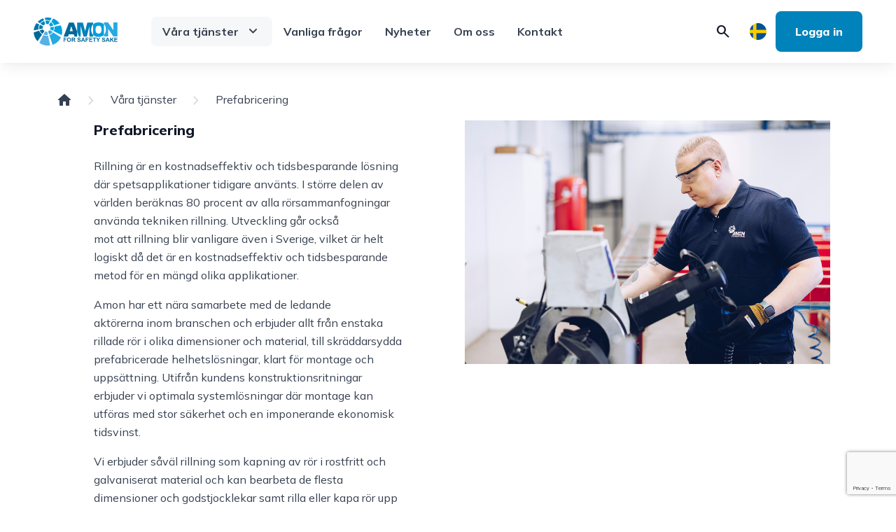

--- FILE ---
content_type: text/html; charset=utf-8
request_url: https://www.amon.se/Prefabricering
body_size: 6365
content:
<!DOCTYPE html>
<html lang="sv">
  <head>
<!-- Google Tag Manager -->
<script>(function(w,d,s,l,i){w[l]=w[l]||[];w[l].push({'gtm.start':
new Date().getTime(),event:'gtm.js'});var f=d.getElementsByTagName(s)[0],
j=d.createElement(s),dl=l!='dataLayer'?'&l='+l:'';j.async=true;j.src=
'https://www.googletagmanager.com/gtm.js?id='+i+dl;f.parentNode.insertBefore(j,f);
})(window,document,'script','dataLayer','GTM-W5RNHXXF');</script>
<!-- End Google Tag Manager -->

<meta name="google-site-verification" content="RL0jgP4K0Vc8JtB9pfjzCBlEhRskGaNMZt9iE6TkWeI" />

    <meta charset="utf-8">
    <meta name="viewport" content="width=device-width, initial-scale=1.0">
    
    
    

    <title>Kunskapsförmedling</title>

    

<script src="https://www.google.com/recaptcha/api.js?render=6LdAqEkpAAAAAP9koDFHj2OXykfF7jomqlgMqfQJ"></script>
<script>
  function submitWithRecaptchaToken(e) {
    if (!window.wm3 && !window.wm3.recaptchaEnabled)
      return true;

    e.preventDefault();

    var form = e.currentTarget;

    grecaptcha.ready(function() {
      grecaptcha.execute("6LdAqEkpAAAAAP9koDFHj2OXykfF7jomqlgMqfQJ", {action: 'submit'}).then(function(token) {
        var input = document.createElement('input');
        input.type = 'hidden';
        input.name = "g-recaptcha-response-token";
        input.value = token;
        form.appendChild(input);
        HTMLFormElement.prototype.submit.call(form);
      });
    });
  }

  document.addEventListener('DOMContentLoaded', function() {
    // Forms generated by Forms module
    var forms = document.querySelectorAll("form[data-wm3form]");
    for (var i = 0; i < forms.length; i++)
      forms[i].addEventListener("submit", submitWithRecaptchaToken);

    // Forms generated by wm3_form Liquid helper
    var forms = document.querySelectorAll("form[data-recaptcha-enabled]");
    for (var i = 0; i < forms.length; i++)
      forms[i].addEventListener("submit", submitWithRecaptchaToken);
  });
</script>

<script src="/assets/wm3-public-0e224ac94b6c7faaff9913fc7a39f9cd1a47ae4548f98da637003c5b5598723a.js"></script>

<script src="/assets/wm3-public-webshop-349188ef07b28b85b6aa6f456645d36952814baf4882ee442ac0ec125baa9174.js"></script>
<script>window.current_currency = {"id":865,"name":"SEK","iso_4217":"SEK","exchange_rate":"1.0","decimal_mark":".","symbol":"kr","symbol_after_amount":true,"thousands_separator":" ","is_default":true,"enabled":true};</script>


<script src="/assets/wm3-login-3419281384b53320e997addf3493e8283cb427b811fdb87d69a3e7626812f9a5.js"></script>

<script>window.wm3 = {domain: 'enode.site', subdomain: 'amon', recaptchaEnabled: true};</script>

<meta name="csrf-param" content="authenticity_token" />
<meta name="csrf-token" content="Btdc3FKUVFciJojjU0QaApKj3GW5hIesHXp1SP4PhkOvRWJchOiGcPT9mWuFBNXW5DuwC1Fxxk1w7h0th70qSA" />
    
    <script>
      window.hasRecaptcha = true;
    </script>
    
        <!-- HREFLANG -->
    <link rel="alternate" hreflang="sv-se" href="https://www.amon.se/Prefabricering"/>
    
    <!-- Canonical -->
    <link href="https://www.amon.se/Prefabricering" rel="canonical" />
    
    <!--Make the loading non-blocking -->
    <link rel="preload" href="https://fonts.googleapis.com/css2?family=Mulish:wght@400;700;800&display=swap" as="style" onload="this.onload=null;this.rel='stylesheet'">
    <noscript>
        <link href="https://fonts.googleapis.com/css2?family=Mulish:wght@400;700;800&display=swap" rel="stylesheet">
    </noscript>

    <!-- Styles -->
    <link rel="preconnect" href="https://fonts.googleapis.com">
    <link rel="preconnect" href="https://fonts.gstatic.com" crossorigin>
    <!--<link href="https://fonts.googleapis.com/css2?family=Material+Symbols+Outlined" rel="stylesheet" />-->
    <link rel="stylesheet" href="https://fonts.googleapis.com/css2?family=Material+Symbols+Outlined:opsz,wght,FILL,GRAD@48,400,1,0" />
    <link rel="stylesheet" href="https://fonts.googleapis.com/css2?family=Material+Symbols+Rounded:opsz,wght,FILL,GRAD@20..48,100..700,0..1,-50..200" />


    <link rel="preconnect" href="https://s3-eu-west-1.amazonaws.com/">
    <link rel="preconnect" href="https://cdn.jsdelivr.net/">
    <link href="https://cdn.jsdelivr.net/npm/bootstrap@5.3.0-alpha3/dist/css/bootstrap.min.css" rel="stylesheet" integrity="sha384-KK94CHFLLe+nY2dmCWGMq91rCGa5gtU4mk92HdvYe+M/SXH301p5ILy+dN9+nJOZ" crossorigin="anonymous">
    <link href="https://s3-eu-west-1.amazonaws.com/static.wm3.se/sites/1153/templates/marylin.css?1.01233" rel="stylesheet">
    <link href="https://s3-eu-west-1.amazonaws.com/static.wm3.se/sites/1153/templates/styles.css" rel="stylesheet">
    <link href="https://s3-eu-west-1.amazonaws.com/static.wm3.se/sites/1153/templates/responsive.css" rel="stylesheet">
    <link rel="alternate" type="application/rss+xml" href="/sv/a.rss" title="RSS Feed">
    <!-- Meta Pixel Code -->
    <script>
    !function(f,b,e,v,n,t,s)
    {if(f.fbq)return;n=f.fbq=function(){n.callMethod?
    n.callMethod.apply(n,arguments):n.queue.push(arguments)};
    if(!f._fbq)f._fbq=n;n.push=n;n.loaded=!0;n.version='2.0';
    n.queue=[];t=b.createElement(e);t.async=!0;
    t.src=v;s=b.getElementsByTagName(e)[0];
    s.parentNode.insertBefore(t,s)}(window, document,'script',
    'https://connect.facebook.net/en_US/fbevents.js');
    fbq('init', '1533959597278276');
    fbq('track', 'PageView');
    </script>
    <noscript><img height="1" width="1" style="display:none"
    src="https://www.facebook.com/tr?id=1533959597278276&ev=PageView&noscript=1"
    /></noscript>
    <!-- End Meta Pixel Code -->
  </head>
  <body class="d-flex flex-column">
    
    <nav class="d-flex justify-content-between justify-content-xl-start align-items-xl-center flex-wrap position-fixed start-0 end-0">
      <div class="brand-container d-flex align-items-center col-xl-auto me-xl-4">
        <a href="/" class="icon-button home-wrapper">
          <img src="https://s3-eu-west-1.amazonaws.com/static.wm3.se/sites/1153/template_assets/logo.svg" alt="Logo" class="w-100 h-100 object-fit-cover" alt="Amon logga">
        </a>
      </div>
      
<!-- Google Tag Manager (noscript) -->
<noscript><iframe src="https://www.googletagmanager.com/ns.html?id=GTM-W5RNHXXF"
height="0" width="0" style="display:none;visibility:hidden"></iframe></noscript>
<!-- End Google Tag Manager (noscript) -->

      <div class="search search--desktop position-absolute top-50 translate-middle-y d-none d-xl-block">
        <form action="/s" method="get" class="position-relative">
          <input class="search--desktop__input w-100 ps-5" type="search" name="q" placeholder="Vad söker du?" autocomplete="off">
          <button type="submit" class=" position-absolute top-50 start-0 ms-3 translate-middle-y d-flex align-items-center justify-content-center">
            <span class="material-symbols-rounded">search</span>
          </button>
          <button type="button" class="position-absolute top-50 end-0 me-3 translate-middle-y d-flex align-items-center justify-content-center" onclick="closeSearch(event)">
            <span class="material-symbols-rounded">close</span>
          </button>
        </form>
      </div>
      
      <div class="nav--rhs d-flex  ms-xl-auto  d-xl-flex align-items-center gap-3" >
        <div class="icon-container icon-container--interactive" onclick="openSearch(event)">
          <span class="material-symbols-rounded" >search</span>
        </div>
        <div class="icon-container icon-container--interactive hamburger d-xl-none">
          <span class="material-symbols-rounded hamburger__open">menu</span>
          <span class="material-symbols-rounded hamburger__close">close</span>
        </div>
        
        
        
        
      
        
        
        
        
      
        
        
        
        <div class="language-selection--desktop d-none d-xl-flex align-items-center position-relative icon-container icon-container--interactive /Prefabricering" tabindex="0" aria-label="Välj språk" onclick="handleDesktopLanguageSelection(event)">
          
            <img src="https://s3-eu-west-1.amazonaws.com/static.wm3.se/sites/1153/template_assets/translate-sweden.svg" alt="Svenska flaggan ikon">
          
          
          <div class="language-selection--desktop__dropdown d-xl-flex flex-column position-absolute">
            <a href="/sv/Prefabricering" class="language-selection__item py-3 d-flex align-items-center p-3 gap-2 rounded-2 ">
              <img src="https://s3-eu-west-1.amazonaws.com/static.wm3.se/sites/1153/template_assets/translate-sweden.svg" alt="Svenska flaggan ikon">
              Svenska
            </a>
            <a href="/en/prefab" class="language-selection__item py-3 d-flex align-items-center p-3 gap-2 rounded-2 ">
              <img src="https://s3-eu-west-1.amazonaws.com/static.wm3.se/sites/1153/template_assets/translate-english.svg" alt="Storbritanien flagga ikon">
              English
            </a>
          </div>
        </div>
        
        <div class="nav--rhs__cta d-none d-xl-inline">
          
            <a href="/w/customer/login" class="primary-button text-white d-flex align-items-center justify-content-center w-100">
              Logga in 
            </a>
          
        </div>
      </div>
      
      
      <div class="nav-container col-12 col-xl-auto d-flex flex-column flex-xl-row align-items-xl-center justify-xl-content-between ms-xl-4">
        
           
        
           
        
           
        
           
        
           
        
          
            
              <pre class="d-none test123">
                
              </pre>
                <li class="site-menu-item site-menu-item-38432 site-menu-item--parent d-flex align-items-center justify-content-between position-relative flex-wrap  active">
                  <p class="mb-0 site-menu-item__page-title me-xl-2">Våra tjänster</p>
                  <span class="material-symbols-rounded">chevron_right</span>
                  <ul class="d-flex flex-column rounded-2 child-pages-menu w-100">
                  
                  
                    <li class="child-page-menu-item child-page-menu-item-38438 rounded d-flex flex-column gap-2 ">
                      <a class="mb-0 site-menu-item__page-title" href="/avfettade-ror-och-rordelar">Avfettade rör och rördelar
                        <p class="child-page-menu-item__description mb-0"></p>
                      </a>
                    </li>
                  
                  
                  
                    <li class="child-page-menu-item child-page-menu-item-38465 rounded d-flex flex-column gap-2 ">
                      <a class="mb-0 site-menu-item__page-title" href="/kunskapsformedling">Kunskapsförmedling
                        <p class="child-page-menu-item__description mb-0"></p>
                      </a>
                    </li>
                  
                  
                  
                    <li class="child-page-menu-item child-page-menu-item-38885 rounded d-flex flex-column gap-2 active">
                      <a class="mb-0 site-menu-item__page-title" href="/Prefabricering">Prefabricering
                        <p class="child-page-menu-item__description mb-0"></p>
                      </a>
                    </li>
                  
                  
                </ul>
              </li>
              
            
           
        
           
        
           
        
           
        
           
        
           
        
           
        
           
        
          
            
              <a href="/vanliga-fragor" class="site-menu-item site-menu-item-38466 mb-0 site-menu-item__page-title ">
               Vanliga frågor
              </a>
            
           
        
           
        
           
        
           
        
          
            
              <a href="/nyhetsarkiv" class="site-menu-item site-menu-item-38467 mb-0 site-menu-item__page-title ">
               Nyheter
              </a>
            
           
        
           
        
          
            
              <a href="/om-oss" class="site-menu-item site-menu-item-38468 mb-0 site-menu-item__page-title ">
               Om oss
              </a>
            
           
        
           
        
          
            
              <a href="/kontakt" class="site-menu-item site-menu-item-38470 mb-0 site-menu-item__page-title ">
               Kontakt
              </a>
            
           
        
           
        
        
        <div class="nav-container__mobile-footer mt-4 d-xl-none">
          
          <a href="/w/customer/login" class="primary-button text-white d-flex align-items-center justify-content-center w-100">
            Logga in 
          </a>
          
        </div>
       


        

        <div class="language-selection--mobile d-flex flex-column gap-2 d-xl-none mb-5">
          <a href="/sv/Prefabricering" class="mobile-language py-3 d-flex align-items-center justify-content-center gap-2 rounded-2  active">
            <img src="https://s3-eu-west-1.amazonaws.com/static.wm3.se/sites/1153/template_assets/translate-sweden.svg" alt="Svenska flagga ikon">
            Svenska
          </a>
          <a href="/en/prefab" class="mobile-language py-3 d-flex align-items-center justify-content-center gap-2 rounded-2 ">
            <img src="https://s3-eu-west-1.amazonaws.com/static.wm3.se/sites/1153/template_assets/translate-english.svg" alt="Storbritanien flagga ikon">
            English
          </a>
        </div>
        
      
      </div>
     
      <div class="search search--mobile position-absolute top-0 start-0 end-0 bg-white d-xl-none">
        <div class="search--mobile__header w-100 d-flex justify-content-end">
          <div class="icon-container icon-container--interactive" onclick="closeSearch(event)">
            <span class="material-symbols-rounded">close</span>
          </div>
        </div>
        
        <div class="search--mobile__body">
          <form action="/s" method="get" class="position-relative">
            <input class="search--mobile__input w-100" type="search" name="q" placeholder="Vad söker du?" autocomplete="off">
            <button type="submit" class="search--mobile__button position-absolute top-50 start-0 ms-3 translate-middle-y d-flex align-items-center justify-content-center">
              <span class="material-symbols-rounded">search</span>
            </button>
          </form>
        </div>
      </div>
    </nav>
    


<div class="container margin-to-nav default-top">
  <div class="breadcrumbs">
  <ul id="breadcrumb" class="d-none d-lg-block py-3 mb-0" tabindex="0">
    <li>
      <a target="_self" href="/sv/" class="first-bread-item" aria-label="tillbaka till startsidan">
        <svg width="20" height="17" viewBox="0 0 20 17" fill="none" xmlns="http://www.w3.org/2000/svg">
          <path d="M7.99998 16.0002V11.0002H12V16.0002C12 16.5502 12.45 17.0002 13 17.0002H16C16.55 17.0002 17 16.5502 17 16.0002V9.00021H18.7C19.16 9.00021 19.38 8.43021 19.03 8.13022L10.67 0.600215C10.29 0.260215 9.70998 0.260215 9.32998 0.600215L0.969976 8.13022C0.629976 8.43021 0.839976 9.00021 1.29998 9.00021H2.99998V16.0002C2.99998 16.5502 3.44998 17.0002 3.99998 17.0002H6.99998C7.54998 17.0002 7.99998 16.5502 7.99998 16.0002Z" fill="#344054"/>
        </svg>
        <span class="divider-icon material-symbols-outlined">chevron_right</span> 
      </a>
    </li> 
    
        
          <li>
            <a href="/vara-tjanster" class="other-bread-item"> 
              Våra tjänster 
              <span class="divider-icon material-symbols-outlined">chevron_right</span> 
            </a>
          </li>  
        
        <li>
          <a class="last-bread-item"> 
            Prefabricering
          </a>
        </li>
         
  </ul>
  


  <div class="d-block d-lg-none mobile-breads">
    
      
        
          
            <a href="/vara-tjanster" class="back-link-mobile"> 
              <span class="material-symbols-outlined arrow_icon">keyboard_arrow_left</span>
              Våra tjänster 
            </a>
          
        
      
    
  </div>
</div>

  <div class="row">
    <div class="default__top-text col-12 col-lg-6 mb-4 mb-lg-0 d-lg-flex flex-column  justify-content-center">
      <div class="mb-3"><h6><b><span><span><span>Prefabricering</span></span></span></b></h6>
</div>
      <div class=""><p><span><span><span>Rillning är en kostnadseffektiv och tidsbesparande lösning där spetsapplikationer tidigare använts.&nbsp;I större delen av världen beräknas 80 procent av alla rörsammanfogningar använda tekniken rillning. Utveckling går också mot&nbsp;att&nbsp;rillning blir vanligare även i Sverige, vilket är helt logiskt då det är en kostnadseffektiv och tidsbesparande metod för en mängd olika applikationer.</span></span></span></p>

<p><span><span><span>Amon har ett nära samarbete med de ledande aktörerna&nbsp;inom branschen och erbjuder allt från enstaka rillade rör i olika dimensioner och material, till skräddarsydda prefabricerade helhetslösningar, klart för montage och uppsättning. Utifrån kundens konstruktionsritningar erbjuder vi optimala systemlösningar där montage kan utföras med stor säkerhet och en imponerande ekonomisk tidsvinst.</span></span></span></p>

<p><span><span><span>Vi erbjuder såväl rillning som kapning av rör i rostfritt och galvaniserat material och kan bearbeta de flesta dimensioner och godstjocklekar samt rilla eller kapa rör upp till DN 300 (323,9 mm).</span></span></span></p>

<p>&nbsp;</p>

<p><span><span><span><b><span><span>Kapning</span></span></b></span></span></span><br />
<span><span><span>Vår toppmoderna maskinpark innehåller bland annat en Orbitalum RA-12, som kan kapa rör upp till DN 300 och garantera vinkelräta <span>och plana </span>ändar, vilket gör rören optimala för <span>till exempel </span>orbitalsvetsning.</span></span></span></p>

<p>&nbsp;</p>

<p><span><span><span><b><span><span>Rillning</span></span></b></span></span></span><br />
<span><span><span>Vi kan rilla den traditionella OG-rillan (RX) men även Victaulics patenterade StrengThin™-rilla (ST-100) upp till DN 300 (323.9mm). Vi rillar alla typer av rostfritt.&nbsp;&nbsp;</span></span></span></p>

<p><span><span><span>Vi erbjuder, med hjälp av vår&nbsp;expertis inom dokumentation och spårbarhetslösningar där alla rör och rördelar är logiskt emballerade, etiketterade och paketerade.</span></span></span></p>
</div>
    </div>
    <div class="col-12 col-lg-6 default__top-image"><p><img src="https://d1da7yrcucvk6m.cloudfront.net/sites/1153/media/1056415_medium_230419_amon_FJL_445.jpg?1691753384" /></p>

<p>&nbsp;</p>

<p>&nbsp;</p>

<p>&nbsp;</p>

<p>&nbsp;</p>

<p>&nbsp;</p>

<p>&nbsp;</p>

<p>&nbsp;</p>

<p>&nbsp;</p>
</div>
  </div>
</div>


<div class="container-fluid bg-gray-neutral default-main-container">
  <div class="row">
    <div class="col-12 col-lg-6 col-xl-5 mx-auto"></div>
  </div>
</div>



<div class="container-fluid footer d-flex flex-column flex-lg-row gap-4 gap-lg-0 flex-wrap justify-content-evenly mt-auto">
  <div class="col-12 footer--header mb-lg-5">
    <div class="brand-container d-flex align-items-center mb-3">
      <a href="/" class="icon-button home-wrapper">
        <img src="https://s3-eu-west-1.amazonaws.com/static.wm3.se/sites/1153/template_assets/logo.svg" alt="Logo" class="w-100 h-100 object-fit-cover">
      </a>
    </div>
    <div class="col-lg-4"><p><span style="color:#ffffff;">Sveriges ledande leverantör av kliniskt rengjorda rör och rördelar för gaser och andra medier</span></p>
</div>
  </div>
  
  <div class="footer--services col-12 col-lg-3">
    <div class=""><p><font color="#ffffff"><b>Våra tjänster</b></font></p>

<p><a href="/avfettade-ror-och-rordelar">Avfettade rör och rördelar</a></p>

<p><a href="/Prefabricering">Prefabricering</a></p>

<p><a href="/kunskapsformedling">Kunskapsförmedling</a></p>
</div>
  </div>
  
  <div class="footer--about col-12 col-lg-3">
    <div class=""><p><span style="color:#ffffff;"><strong>Om oss</strong></span></p>

<p><a href="/om-oss">Om oss</a></p>

<p><a href="/vanliga-fragor">Vanliga frågor</a></p>

<p><a href="/kvalitetsledning">Kvalitetsledning</a></p>

<p><a href="/dokumentsamling">Dokumentation</a></p>
</div>
  </div>
  
  <div class="footer--contact d-flex flex-column gap-4 col-12 col-lg-3">
    <div class=""><p><span style="color:#ffffff;"><strong>Telefon</strong></span></p>

<p><a href="tel:047720505">0477 205 05</a></p>
</div>
    <div class=""><p><span style="color:#ffffff;"><strong>E-post</strong></span></p>

<p><a href="mailto:info@amon.se">info@amon.se</a></p>
</div>
  </div>
  
  <div class="footer--address d-flex flex-column gap-4 col-12 col-lg-3">
    <div class=""><p><span style="color:#ffffff;"><strong>Adress</strong></span></p>

<p><span style="color:#ffffff;">Industrivägen 8<br />
362 54 URSHULT Sverige</span></p>
</div>
    <div class=""><p><span style="color:#ffffff;"><strong>Öppettider</strong></span></p>

<p><span style="color:#ffffff;">Måndag-fredag: 07.00-16.00<br />
Lunch: 12.30-13.00</span></p>

<p>&nbsp;</p>
</div>
  </div>
  
  <div class="footer--bottom col-12 mt-5 d-flex flex-column gap-4 flex-lg-row justify-content-between gap-lg-0">
    <div class=""></div>
    <p>© 2026 Amon AB</p>
  </div>
</div>
<script type="text/javascript">
_linkedin_partner_id = "7943657";
window._linkedin_data_partner_ids = window._linkedin_data_partner_ids || [];
window._linkedin_data_partner_ids.push(_linkedin_partner_id);
</script><script type="text/javascript">
(function(l) {
if (!l){window.lintrk = function(a,b){window.lintrk.q.push([a,b])};
window.lintrk.q=[]}
var s = document.getElementsByTagName("script")[0];
var b = document.createElement("script");
b.type = "text/javascript";b.async = true;
b.src = "https://snap.licdn.com/li.lms-analytics/insight.min.js";
s.parentNode.insertBefore(b, s);})(window.lintrk);
</script>
<noscript>
<img height="1" width="1" style="display:none;" alt="" src="https://px.ads.linkedin.com/collect/?pid=7943657&fmt=gif" />
</noscript>

  
  
  
  
  
  
  
  
  
  
  
  
  
  
  
  
  
  
<script defer src="https://cdn.jsdelivr.net/npm/bootstrap@5.3.0/dist/js/bootstrap.bundle.min.js" integrity="sha384-geWF76RCwLtnZ8qwWowPQNguL3RmwHVBC9FhGdlKrxdiJJigb/j/68SIy3Te4Bkz" crossorigin="anonymous"></script>
<script defer src="https://s3-eu-west-1.amazonaws.com/static.wm3.se/sites/1153/templates/password-eye-icon.js?1.01233"></script>
<script defer src="https://s3-eu-west-1.amazonaws.com/static.wm3.se/sites/1153/templates/marylin.js?1.01233"></script>
<script defer src="https://s3-eu-west-1.amazonaws.com/static.wm3.se/sites/1153/templates/main.js?1.01233"></script>
</body>
</html>

--- FILE ---
content_type: text/html; charset=utf-8
request_url: https://www.google.com/recaptcha/api2/anchor?ar=1&k=6LdAqEkpAAAAAP9koDFHj2OXykfF7jomqlgMqfQJ&co=aHR0cHM6Ly93d3cuYW1vbi5zZTo0NDM.&hl=en&v=N67nZn4AqZkNcbeMu4prBgzg&size=invisible&anchor-ms=20000&execute-ms=30000&cb=5949tgmxzvrf
body_size: 48842
content:
<!DOCTYPE HTML><html dir="ltr" lang="en"><head><meta http-equiv="Content-Type" content="text/html; charset=UTF-8">
<meta http-equiv="X-UA-Compatible" content="IE=edge">
<title>reCAPTCHA</title>
<style type="text/css">
/* cyrillic-ext */
@font-face {
  font-family: 'Roboto';
  font-style: normal;
  font-weight: 400;
  font-stretch: 100%;
  src: url(//fonts.gstatic.com/s/roboto/v48/KFO7CnqEu92Fr1ME7kSn66aGLdTylUAMa3GUBHMdazTgWw.woff2) format('woff2');
  unicode-range: U+0460-052F, U+1C80-1C8A, U+20B4, U+2DE0-2DFF, U+A640-A69F, U+FE2E-FE2F;
}
/* cyrillic */
@font-face {
  font-family: 'Roboto';
  font-style: normal;
  font-weight: 400;
  font-stretch: 100%;
  src: url(//fonts.gstatic.com/s/roboto/v48/KFO7CnqEu92Fr1ME7kSn66aGLdTylUAMa3iUBHMdazTgWw.woff2) format('woff2');
  unicode-range: U+0301, U+0400-045F, U+0490-0491, U+04B0-04B1, U+2116;
}
/* greek-ext */
@font-face {
  font-family: 'Roboto';
  font-style: normal;
  font-weight: 400;
  font-stretch: 100%;
  src: url(//fonts.gstatic.com/s/roboto/v48/KFO7CnqEu92Fr1ME7kSn66aGLdTylUAMa3CUBHMdazTgWw.woff2) format('woff2');
  unicode-range: U+1F00-1FFF;
}
/* greek */
@font-face {
  font-family: 'Roboto';
  font-style: normal;
  font-weight: 400;
  font-stretch: 100%;
  src: url(//fonts.gstatic.com/s/roboto/v48/KFO7CnqEu92Fr1ME7kSn66aGLdTylUAMa3-UBHMdazTgWw.woff2) format('woff2');
  unicode-range: U+0370-0377, U+037A-037F, U+0384-038A, U+038C, U+038E-03A1, U+03A3-03FF;
}
/* math */
@font-face {
  font-family: 'Roboto';
  font-style: normal;
  font-weight: 400;
  font-stretch: 100%;
  src: url(//fonts.gstatic.com/s/roboto/v48/KFO7CnqEu92Fr1ME7kSn66aGLdTylUAMawCUBHMdazTgWw.woff2) format('woff2');
  unicode-range: U+0302-0303, U+0305, U+0307-0308, U+0310, U+0312, U+0315, U+031A, U+0326-0327, U+032C, U+032F-0330, U+0332-0333, U+0338, U+033A, U+0346, U+034D, U+0391-03A1, U+03A3-03A9, U+03B1-03C9, U+03D1, U+03D5-03D6, U+03F0-03F1, U+03F4-03F5, U+2016-2017, U+2034-2038, U+203C, U+2040, U+2043, U+2047, U+2050, U+2057, U+205F, U+2070-2071, U+2074-208E, U+2090-209C, U+20D0-20DC, U+20E1, U+20E5-20EF, U+2100-2112, U+2114-2115, U+2117-2121, U+2123-214F, U+2190, U+2192, U+2194-21AE, U+21B0-21E5, U+21F1-21F2, U+21F4-2211, U+2213-2214, U+2216-22FF, U+2308-230B, U+2310, U+2319, U+231C-2321, U+2336-237A, U+237C, U+2395, U+239B-23B7, U+23D0, U+23DC-23E1, U+2474-2475, U+25AF, U+25B3, U+25B7, U+25BD, U+25C1, U+25CA, U+25CC, U+25FB, U+266D-266F, U+27C0-27FF, U+2900-2AFF, U+2B0E-2B11, U+2B30-2B4C, U+2BFE, U+3030, U+FF5B, U+FF5D, U+1D400-1D7FF, U+1EE00-1EEFF;
}
/* symbols */
@font-face {
  font-family: 'Roboto';
  font-style: normal;
  font-weight: 400;
  font-stretch: 100%;
  src: url(//fonts.gstatic.com/s/roboto/v48/KFO7CnqEu92Fr1ME7kSn66aGLdTylUAMaxKUBHMdazTgWw.woff2) format('woff2');
  unicode-range: U+0001-000C, U+000E-001F, U+007F-009F, U+20DD-20E0, U+20E2-20E4, U+2150-218F, U+2190, U+2192, U+2194-2199, U+21AF, U+21E6-21F0, U+21F3, U+2218-2219, U+2299, U+22C4-22C6, U+2300-243F, U+2440-244A, U+2460-24FF, U+25A0-27BF, U+2800-28FF, U+2921-2922, U+2981, U+29BF, U+29EB, U+2B00-2BFF, U+4DC0-4DFF, U+FFF9-FFFB, U+10140-1018E, U+10190-1019C, U+101A0, U+101D0-101FD, U+102E0-102FB, U+10E60-10E7E, U+1D2C0-1D2D3, U+1D2E0-1D37F, U+1F000-1F0FF, U+1F100-1F1AD, U+1F1E6-1F1FF, U+1F30D-1F30F, U+1F315, U+1F31C, U+1F31E, U+1F320-1F32C, U+1F336, U+1F378, U+1F37D, U+1F382, U+1F393-1F39F, U+1F3A7-1F3A8, U+1F3AC-1F3AF, U+1F3C2, U+1F3C4-1F3C6, U+1F3CA-1F3CE, U+1F3D4-1F3E0, U+1F3ED, U+1F3F1-1F3F3, U+1F3F5-1F3F7, U+1F408, U+1F415, U+1F41F, U+1F426, U+1F43F, U+1F441-1F442, U+1F444, U+1F446-1F449, U+1F44C-1F44E, U+1F453, U+1F46A, U+1F47D, U+1F4A3, U+1F4B0, U+1F4B3, U+1F4B9, U+1F4BB, U+1F4BF, U+1F4C8-1F4CB, U+1F4D6, U+1F4DA, U+1F4DF, U+1F4E3-1F4E6, U+1F4EA-1F4ED, U+1F4F7, U+1F4F9-1F4FB, U+1F4FD-1F4FE, U+1F503, U+1F507-1F50B, U+1F50D, U+1F512-1F513, U+1F53E-1F54A, U+1F54F-1F5FA, U+1F610, U+1F650-1F67F, U+1F687, U+1F68D, U+1F691, U+1F694, U+1F698, U+1F6AD, U+1F6B2, U+1F6B9-1F6BA, U+1F6BC, U+1F6C6-1F6CF, U+1F6D3-1F6D7, U+1F6E0-1F6EA, U+1F6F0-1F6F3, U+1F6F7-1F6FC, U+1F700-1F7FF, U+1F800-1F80B, U+1F810-1F847, U+1F850-1F859, U+1F860-1F887, U+1F890-1F8AD, U+1F8B0-1F8BB, U+1F8C0-1F8C1, U+1F900-1F90B, U+1F93B, U+1F946, U+1F984, U+1F996, U+1F9E9, U+1FA00-1FA6F, U+1FA70-1FA7C, U+1FA80-1FA89, U+1FA8F-1FAC6, U+1FACE-1FADC, U+1FADF-1FAE9, U+1FAF0-1FAF8, U+1FB00-1FBFF;
}
/* vietnamese */
@font-face {
  font-family: 'Roboto';
  font-style: normal;
  font-weight: 400;
  font-stretch: 100%;
  src: url(//fonts.gstatic.com/s/roboto/v48/KFO7CnqEu92Fr1ME7kSn66aGLdTylUAMa3OUBHMdazTgWw.woff2) format('woff2');
  unicode-range: U+0102-0103, U+0110-0111, U+0128-0129, U+0168-0169, U+01A0-01A1, U+01AF-01B0, U+0300-0301, U+0303-0304, U+0308-0309, U+0323, U+0329, U+1EA0-1EF9, U+20AB;
}
/* latin-ext */
@font-face {
  font-family: 'Roboto';
  font-style: normal;
  font-weight: 400;
  font-stretch: 100%;
  src: url(//fonts.gstatic.com/s/roboto/v48/KFO7CnqEu92Fr1ME7kSn66aGLdTylUAMa3KUBHMdazTgWw.woff2) format('woff2');
  unicode-range: U+0100-02BA, U+02BD-02C5, U+02C7-02CC, U+02CE-02D7, U+02DD-02FF, U+0304, U+0308, U+0329, U+1D00-1DBF, U+1E00-1E9F, U+1EF2-1EFF, U+2020, U+20A0-20AB, U+20AD-20C0, U+2113, U+2C60-2C7F, U+A720-A7FF;
}
/* latin */
@font-face {
  font-family: 'Roboto';
  font-style: normal;
  font-weight: 400;
  font-stretch: 100%;
  src: url(//fonts.gstatic.com/s/roboto/v48/KFO7CnqEu92Fr1ME7kSn66aGLdTylUAMa3yUBHMdazQ.woff2) format('woff2');
  unicode-range: U+0000-00FF, U+0131, U+0152-0153, U+02BB-02BC, U+02C6, U+02DA, U+02DC, U+0304, U+0308, U+0329, U+2000-206F, U+20AC, U+2122, U+2191, U+2193, U+2212, U+2215, U+FEFF, U+FFFD;
}
/* cyrillic-ext */
@font-face {
  font-family: 'Roboto';
  font-style: normal;
  font-weight: 500;
  font-stretch: 100%;
  src: url(//fonts.gstatic.com/s/roboto/v48/KFO7CnqEu92Fr1ME7kSn66aGLdTylUAMa3GUBHMdazTgWw.woff2) format('woff2');
  unicode-range: U+0460-052F, U+1C80-1C8A, U+20B4, U+2DE0-2DFF, U+A640-A69F, U+FE2E-FE2F;
}
/* cyrillic */
@font-face {
  font-family: 'Roboto';
  font-style: normal;
  font-weight: 500;
  font-stretch: 100%;
  src: url(//fonts.gstatic.com/s/roboto/v48/KFO7CnqEu92Fr1ME7kSn66aGLdTylUAMa3iUBHMdazTgWw.woff2) format('woff2');
  unicode-range: U+0301, U+0400-045F, U+0490-0491, U+04B0-04B1, U+2116;
}
/* greek-ext */
@font-face {
  font-family: 'Roboto';
  font-style: normal;
  font-weight: 500;
  font-stretch: 100%;
  src: url(//fonts.gstatic.com/s/roboto/v48/KFO7CnqEu92Fr1ME7kSn66aGLdTylUAMa3CUBHMdazTgWw.woff2) format('woff2');
  unicode-range: U+1F00-1FFF;
}
/* greek */
@font-face {
  font-family: 'Roboto';
  font-style: normal;
  font-weight: 500;
  font-stretch: 100%;
  src: url(//fonts.gstatic.com/s/roboto/v48/KFO7CnqEu92Fr1ME7kSn66aGLdTylUAMa3-UBHMdazTgWw.woff2) format('woff2');
  unicode-range: U+0370-0377, U+037A-037F, U+0384-038A, U+038C, U+038E-03A1, U+03A3-03FF;
}
/* math */
@font-face {
  font-family: 'Roboto';
  font-style: normal;
  font-weight: 500;
  font-stretch: 100%;
  src: url(//fonts.gstatic.com/s/roboto/v48/KFO7CnqEu92Fr1ME7kSn66aGLdTylUAMawCUBHMdazTgWw.woff2) format('woff2');
  unicode-range: U+0302-0303, U+0305, U+0307-0308, U+0310, U+0312, U+0315, U+031A, U+0326-0327, U+032C, U+032F-0330, U+0332-0333, U+0338, U+033A, U+0346, U+034D, U+0391-03A1, U+03A3-03A9, U+03B1-03C9, U+03D1, U+03D5-03D6, U+03F0-03F1, U+03F4-03F5, U+2016-2017, U+2034-2038, U+203C, U+2040, U+2043, U+2047, U+2050, U+2057, U+205F, U+2070-2071, U+2074-208E, U+2090-209C, U+20D0-20DC, U+20E1, U+20E5-20EF, U+2100-2112, U+2114-2115, U+2117-2121, U+2123-214F, U+2190, U+2192, U+2194-21AE, U+21B0-21E5, U+21F1-21F2, U+21F4-2211, U+2213-2214, U+2216-22FF, U+2308-230B, U+2310, U+2319, U+231C-2321, U+2336-237A, U+237C, U+2395, U+239B-23B7, U+23D0, U+23DC-23E1, U+2474-2475, U+25AF, U+25B3, U+25B7, U+25BD, U+25C1, U+25CA, U+25CC, U+25FB, U+266D-266F, U+27C0-27FF, U+2900-2AFF, U+2B0E-2B11, U+2B30-2B4C, U+2BFE, U+3030, U+FF5B, U+FF5D, U+1D400-1D7FF, U+1EE00-1EEFF;
}
/* symbols */
@font-face {
  font-family: 'Roboto';
  font-style: normal;
  font-weight: 500;
  font-stretch: 100%;
  src: url(//fonts.gstatic.com/s/roboto/v48/KFO7CnqEu92Fr1ME7kSn66aGLdTylUAMaxKUBHMdazTgWw.woff2) format('woff2');
  unicode-range: U+0001-000C, U+000E-001F, U+007F-009F, U+20DD-20E0, U+20E2-20E4, U+2150-218F, U+2190, U+2192, U+2194-2199, U+21AF, U+21E6-21F0, U+21F3, U+2218-2219, U+2299, U+22C4-22C6, U+2300-243F, U+2440-244A, U+2460-24FF, U+25A0-27BF, U+2800-28FF, U+2921-2922, U+2981, U+29BF, U+29EB, U+2B00-2BFF, U+4DC0-4DFF, U+FFF9-FFFB, U+10140-1018E, U+10190-1019C, U+101A0, U+101D0-101FD, U+102E0-102FB, U+10E60-10E7E, U+1D2C0-1D2D3, U+1D2E0-1D37F, U+1F000-1F0FF, U+1F100-1F1AD, U+1F1E6-1F1FF, U+1F30D-1F30F, U+1F315, U+1F31C, U+1F31E, U+1F320-1F32C, U+1F336, U+1F378, U+1F37D, U+1F382, U+1F393-1F39F, U+1F3A7-1F3A8, U+1F3AC-1F3AF, U+1F3C2, U+1F3C4-1F3C6, U+1F3CA-1F3CE, U+1F3D4-1F3E0, U+1F3ED, U+1F3F1-1F3F3, U+1F3F5-1F3F7, U+1F408, U+1F415, U+1F41F, U+1F426, U+1F43F, U+1F441-1F442, U+1F444, U+1F446-1F449, U+1F44C-1F44E, U+1F453, U+1F46A, U+1F47D, U+1F4A3, U+1F4B0, U+1F4B3, U+1F4B9, U+1F4BB, U+1F4BF, U+1F4C8-1F4CB, U+1F4D6, U+1F4DA, U+1F4DF, U+1F4E3-1F4E6, U+1F4EA-1F4ED, U+1F4F7, U+1F4F9-1F4FB, U+1F4FD-1F4FE, U+1F503, U+1F507-1F50B, U+1F50D, U+1F512-1F513, U+1F53E-1F54A, U+1F54F-1F5FA, U+1F610, U+1F650-1F67F, U+1F687, U+1F68D, U+1F691, U+1F694, U+1F698, U+1F6AD, U+1F6B2, U+1F6B9-1F6BA, U+1F6BC, U+1F6C6-1F6CF, U+1F6D3-1F6D7, U+1F6E0-1F6EA, U+1F6F0-1F6F3, U+1F6F7-1F6FC, U+1F700-1F7FF, U+1F800-1F80B, U+1F810-1F847, U+1F850-1F859, U+1F860-1F887, U+1F890-1F8AD, U+1F8B0-1F8BB, U+1F8C0-1F8C1, U+1F900-1F90B, U+1F93B, U+1F946, U+1F984, U+1F996, U+1F9E9, U+1FA00-1FA6F, U+1FA70-1FA7C, U+1FA80-1FA89, U+1FA8F-1FAC6, U+1FACE-1FADC, U+1FADF-1FAE9, U+1FAF0-1FAF8, U+1FB00-1FBFF;
}
/* vietnamese */
@font-face {
  font-family: 'Roboto';
  font-style: normal;
  font-weight: 500;
  font-stretch: 100%;
  src: url(//fonts.gstatic.com/s/roboto/v48/KFO7CnqEu92Fr1ME7kSn66aGLdTylUAMa3OUBHMdazTgWw.woff2) format('woff2');
  unicode-range: U+0102-0103, U+0110-0111, U+0128-0129, U+0168-0169, U+01A0-01A1, U+01AF-01B0, U+0300-0301, U+0303-0304, U+0308-0309, U+0323, U+0329, U+1EA0-1EF9, U+20AB;
}
/* latin-ext */
@font-face {
  font-family: 'Roboto';
  font-style: normal;
  font-weight: 500;
  font-stretch: 100%;
  src: url(//fonts.gstatic.com/s/roboto/v48/KFO7CnqEu92Fr1ME7kSn66aGLdTylUAMa3KUBHMdazTgWw.woff2) format('woff2');
  unicode-range: U+0100-02BA, U+02BD-02C5, U+02C7-02CC, U+02CE-02D7, U+02DD-02FF, U+0304, U+0308, U+0329, U+1D00-1DBF, U+1E00-1E9F, U+1EF2-1EFF, U+2020, U+20A0-20AB, U+20AD-20C0, U+2113, U+2C60-2C7F, U+A720-A7FF;
}
/* latin */
@font-face {
  font-family: 'Roboto';
  font-style: normal;
  font-weight: 500;
  font-stretch: 100%;
  src: url(//fonts.gstatic.com/s/roboto/v48/KFO7CnqEu92Fr1ME7kSn66aGLdTylUAMa3yUBHMdazQ.woff2) format('woff2');
  unicode-range: U+0000-00FF, U+0131, U+0152-0153, U+02BB-02BC, U+02C6, U+02DA, U+02DC, U+0304, U+0308, U+0329, U+2000-206F, U+20AC, U+2122, U+2191, U+2193, U+2212, U+2215, U+FEFF, U+FFFD;
}
/* cyrillic-ext */
@font-face {
  font-family: 'Roboto';
  font-style: normal;
  font-weight: 900;
  font-stretch: 100%;
  src: url(//fonts.gstatic.com/s/roboto/v48/KFO7CnqEu92Fr1ME7kSn66aGLdTylUAMa3GUBHMdazTgWw.woff2) format('woff2');
  unicode-range: U+0460-052F, U+1C80-1C8A, U+20B4, U+2DE0-2DFF, U+A640-A69F, U+FE2E-FE2F;
}
/* cyrillic */
@font-face {
  font-family: 'Roboto';
  font-style: normal;
  font-weight: 900;
  font-stretch: 100%;
  src: url(//fonts.gstatic.com/s/roboto/v48/KFO7CnqEu92Fr1ME7kSn66aGLdTylUAMa3iUBHMdazTgWw.woff2) format('woff2');
  unicode-range: U+0301, U+0400-045F, U+0490-0491, U+04B0-04B1, U+2116;
}
/* greek-ext */
@font-face {
  font-family: 'Roboto';
  font-style: normal;
  font-weight: 900;
  font-stretch: 100%;
  src: url(//fonts.gstatic.com/s/roboto/v48/KFO7CnqEu92Fr1ME7kSn66aGLdTylUAMa3CUBHMdazTgWw.woff2) format('woff2');
  unicode-range: U+1F00-1FFF;
}
/* greek */
@font-face {
  font-family: 'Roboto';
  font-style: normal;
  font-weight: 900;
  font-stretch: 100%;
  src: url(//fonts.gstatic.com/s/roboto/v48/KFO7CnqEu92Fr1ME7kSn66aGLdTylUAMa3-UBHMdazTgWw.woff2) format('woff2');
  unicode-range: U+0370-0377, U+037A-037F, U+0384-038A, U+038C, U+038E-03A1, U+03A3-03FF;
}
/* math */
@font-face {
  font-family: 'Roboto';
  font-style: normal;
  font-weight: 900;
  font-stretch: 100%;
  src: url(//fonts.gstatic.com/s/roboto/v48/KFO7CnqEu92Fr1ME7kSn66aGLdTylUAMawCUBHMdazTgWw.woff2) format('woff2');
  unicode-range: U+0302-0303, U+0305, U+0307-0308, U+0310, U+0312, U+0315, U+031A, U+0326-0327, U+032C, U+032F-0330, U+0332-0333, U+0338, U+033A, U+0346, U+034D, U+0391-03A1, U+03A3-03A9, U+03B1-03C9, U+03D1, U+03D5-03D6, U+03F0-03F1, U+03F4-03F5, U+2016-2017, U+2034-2038, U+203C, U+2040, U+2043, U+2047, U+2050, U+2057, U+205F, U+2070-2071, U+2074-208E, U+2090-209C, U+20D0-20DC, U+20E1, U+20E5-20EF, U+2100-2112, U+2114-2115, U+2117-2121, U+2123-214F, U+2190, U+2192, U+2194-21AE, U+21B0-21E5, U+21F1-21F2, U+21F4-2211, U+2213-2214, U+2216-22FF, U+2308-230B, U+2310, U+2319, U+231C-2321, U+2336-237A, U+237C, U+2395, U+239B-23B7, U+23D0, U+23DC-23E1, U+2474-2475, U+25AF, U+25B3, U+25B7, U+25BD, U+25C1, U+25CA, U+25CC, U+25FB, U+266D-266F, U+27C0-27FF, U+2900-2AFF, U+2B0E-2B11, U+2B30-2B4C, U+2BFE, U+3030, U+FF5B, U+FF5D, U+1D400-1D7FF, U+1EE00-1EEFF;
}
/* symbols */
@font-face {
  font-family: 'Roboto';
  font-style: normal;
  font-weight: 900;
  font-stretch: 100%;
  src: url(//fonts.gstatic.com/s/roboto/v48/KFO7CnqEu92Fr1ME7kSn66aGLdTylUAMaxKUBHMdazTgWw.woff2) format('woff2');
  unicode-range: U+0001-000C, U+000E-001F, U+007F-009F, U+20DD-20E0, U+20E2-20E4, U+2150-218F, U+2190, U+2192, U+2194-2199, U+21AF, U+21E6-21F0, U+21F3, U+2218-2219, U+2299, U+22C4-22C6, U+2300-243F, U+2440-244A, U+2460-24FF, U+25A0-27BF, U+2800-28FF, U+2921-2922, U+2981, U+29BF, U+29EB, U+2B00-2BFF, U+4DC0-4DFF, U+FFF9-FFFB, U+10140-1018E, U+10190-1019C, U+101A0, U+101D0-101FD, U+102E0-102FB, U+10E60-10E7E, U+1D2C0-1D2D3, U+1D2E0-1D37F, U+1F000-1F0FF, U+1F100-1F1AD, U+1F1E6-1F1FF, U+1F30D-1F30F, U+1F315, U+1F31C, U+1F31E, U+1F320-1F32C, U+1F336, U+1F378, U+1F37D, U+1F382, U+1F393-1F39F, U+1F3A7-1F3A8, U+1F3AC-1F3AF, U+1F3C2, U+1F3C4-1F3C6, U+1F3CA-1F3CE, U+1F3D4-1F3E0, U+1F3ED, U+1F3F1-1F3F3, U+1F3F5-1F3F7, U+1F408, U+1F415, U+1F41F, U+1F426, U+1F43F, U+1F441-1F442, U+1F444, U+1F446-1F449, U+1F44C-1F44E, U+1F453, U+1F46A, U+1F47D, U+1F4A3, U+1F4B0, U+1F4B3, U+1F4B9, U+1F4BB, U+1F4BF, U+1F4C8-1F4CB, U+1F4D6, U+1F4DA, U+1F4DF, U+1F4E3-1F4E6, U+1F4EA-1F4ED, U+1F4F7, U+1F4F9-1F4FB, U+1F4FD-1F4FE, U+1F503, U+1F507-1F50B, U+1F50D, U+1F512-1F513, U+1F53E-1F54A, U+1F54F-1F5FA, U+1F610, U+1F650-1F67F, U+1F687, U+1F68D, U+1F691, U+1F694, U+1F698, U+1F6AD, U+1F6B2, U+1F6B9-1F6BA, U+1F6BC, U+1F6C6-1F6CF, U+1F6D3-1F6D7, U+1F6E0-1F6EA, U+1F6F0-1F6F3, U+1F6F7-1F6FC, U+1F700-1F7FF, U+1F800-1F80B, U+1F810-1F847, U+1F850-1F859, U+1F860-1F887, U+1F890-1F8AD, U+1F8B0-1F8BB, U+1F8C0-1F8C1, U+1F900-1F90B, U+1F93B, U+1F946, U+1F984, U+1F996, U+1F9E9, U+1FA00-1FA6F, U+1FA70-1FA7C, U+1FA80-1FA89, U+1FA8F-1FAC6, U+1FACE-1FADC, U+1FADF-1FAE9, U+1FAF0-1FAF8, U+1FB00-1FBFF;
}
/* vietnamese */
@font-face {
  font-family: 'Roboto';
  font-style: normal;
  font-weight: 900;
  font-stretch: 100%;
  src: url(//fonts.gstatic.com/s/roboto/v48/KFO7CnqEu92Fr1ME7kSn66aGLdTylUAMa3OUBHMdazTgWw.woff2) format('woff2');
  unicode-range: U+0102-0103, U+0110-0111, U+0128-0129, U+0168-0169, U+01A0-01A1, U+01AF-01B0, U+0300-0301, U+0303-0304, U+0308-0309, U+0323, U+0329, U+1EA0-1EF9, U+20AB;
}
/* latin-ext */
@font-face {
  font-family: 'Roboto';
  font-style: normal;
  font-weight: 900;
  font-stretch: 100%;
  src: url(//fonts.gstatic.com/s/roboto/v48/KFO7CnqEu92Fr1ME7kSn66aGLdTylUAMa3KUBHMdazTgWw.woff2) format('woff2');
  unicode-range: U+0100-02BA, U+02BD-02C5, U+02C7-02CC, U+02CE-02D7, U+02DD-02FF, U+0304, U+0308, U+0329, U+1D00-1DBF, U+1E00-1E9F, U+1EF2-1EFF, U+2020, U+20A0-20AB, U+20AD-20C0, U+2113, U+2C60-2C7F, U+A720-A7FF;
}
/* latin */
@font-face {
  font-family: 'Roboto';
  font-style: normal;
  font-weight: 900;
  font-stretch: 100%;
  src: url(//fonts.gstatic.com/s/roboto/v48/KFO7CnqEu92Fr1ME7kSn66aGLdTylUAMa3yUBHMdazQ.woff2) format('woff2');
  unicode-range: U+0000-00FF, U+0131, U+0152-0153, U+02BB-02BC, U+02C6, U+02DA, U+02DC, U+0304, U+0308, U+0329, U+2000-206F, U+20AC, U+2122, U+2191, U+2193, U+2212, U+2215, U+FEFF, U+FFFD;
}

</style>
<link rel="stylesheet" type="text/css" href="https://www.gstatic.com/recaptcha/releases/N67nZn4AqZkNcbeMu4prBgzg/styles__ltr.css">
<script nonce="GXANIhGFMKkUFybBS5GOaA" type="text/javascript">window['__recaptcha_api'] = 'https://www.google.com/recaptcha/api2/';</script>
<script type="text/javascript" src="https://www.gstatic.com/recaptcha/releases/N67nZn4AqZkNcbeMu4prBgzg/recaptcha__en.js" nonce="GXANIhGFMKkUFybBS5GOaA">
      
    </script></head>
<body><div id="rc-anchor-alert" class="rc-anchor-alert"></div>
<input type="hidden" id="recaptcha-token" value="[base64]">
<script type="text/javascript" nonce="GXANIhGFMKkUFybBS5GOaA">
      recaptcha.anchor.Main.init("[\x22ainput\x22,[\x22bgdata\x22,\x22\x22,\[base64]/[base64]/[base64]/[base64]/[base64]/UltsKytdPUU6KEU8MjA0OD9SW2wrK109RT4+NnwxOTI6KChFJjY0NTEyKT09NTUyOTYmJk0rMTxjLmxlbmd0aCYmKGMuY2hhckNvZGVBdChNKzEpJjY0NTEyKT09NTYzMjA/[base64]/[base64]/[base64]/[base64]/[base64]/[base64]/[base64]\x22,\[base64]\\u003d\\u003d\x22,\x22eXrCj8ORwr/Ds8KIFGjDmcOdwpXCtFplTGHCoMO/FcKZCXfDq8ObAsOROlLDmsOdDcKrcRPDi8KYG8ODw7wfw7NGwrbCo8OWB8K0w7cmw4pafE/CqsO/ScKDwrDCusOTwrl9w4PCrMOxZUovwrfDmcO0wqFDw4nDtMKRw68BwoDCh3rDondTJgdTw6IIwq/ClX3CqyTCkEBldUEXYsOaEMOIwqvClD/Dkx3CnsOoXHU8e8KxTDExw7QXR2RRwoIlwoTCncKLw7XDtcOoQzRGw6LCpMOxw6NbCcK5NgDCqsOnw5ghwog/QATDnMOmLzNgNAnDiT/[base64]/CikHDkRAWw5pFGMOdwqVzw5rCu2tFw6HDqcKiwqhEMcKtwr3Cg1/Dt8Kzw6ZANToVwrDCg8OewqPCujUDSWk2HXPCp8KGwq/CuMOywpBUw6Ilw7XCoMOZw7VeaV/CvF7DqHBfdkXDpcKoBcKcC0JSw6/[base64]/w40lN8OFwokBBD3DtMKFQsOAw7nDtMOcwqLChw/DqsOHw69TH8ORccOQfA7CvCTCgMKQBl7Dk8KKB8KuAUjDrMOGOBcCw6nDjsKfL8OmIkzCiwvDiMK6wrPDmFkdXnI/wrk4wo02w5zChljDvcKewonDjwQCIicPwp8IMhc2RQjCgMObBsKkJ0VSJCbDgsKxOEfDs8KgXV7DqsOUJ8OpwoMSwr4aXi/CiMKSwrPChsOew7nDrMOEw7zChMOQwqXCsMOWRsOxfRDDgEnClMOQScObwrIdWRdfCSXDhA8ieF7Cpy0uw6YofVhxLMKdwpHDhsOEwq7Cq2XDqGLCjF9uXMOFcMKawplcGmHCml1Qw6xqwozCkilwwqvCtj7Dj3I8bSzDoQHDqyZ2w7w/fcK9D8KcPUvDnMOJwoHCk8Kzwp3DkcOcIsKPesOXwr9Kwo3Di8KUwpwDwrDDo8K9FnXCiS0vwoHDqSTCr2PCqcKQwqM+wo7ChnTCmiBWNcOgw7/CiMOOEj/[base64]/VcO9w53Cn8OAw6zCmMOhwqcHGAzDkhEJw4Q4Q8KRwrrDkkjDjMOnw5E4w7nCucKcUCfCl8KCw4PDg0MFPGXCusORwrolI2VFQsOiw6fCuMO2PGcbworCt8OIw4jClsOxwrQrBsKoTcOYw6Y/w4HDjEl3bgpJMcOHVHnDr8KRQkhEw5vCpMKZw7x7DSTCgTjCqsO6PMK4QT3Cs0pow4oMC2XDqMO2BMKLAWxNY8KBNE9Ow6gYw4HCnMKfbw7Cvnhpw4rDqsOrwpNbwrPDvMO+wp/[base64]/U8OGw4pKwrtSJMKQBTjDsEvCsMO/[base64]/w4F1T8KKPG/DsGrDrcO2wo5DHGFmwoHChRITd8ODXMKHe8OXEE4ILsKaGh1+wpQSwod1fsKJwr/CosK8ScOTw73DklxYDGfCgUbDtsKJfG/DicO+YCdUFsOMwqkAFEfDglvClzTDq8KgFnHCgMOSwqE5LksBKVDDp1/CnMOnBG5Pw6YIfTDDu8KZwpV/w40gJcKew48twrrCosOCw6s7GFh8dRTDpcKgHUzDlMKvw7fCvMKCw5AdfcOzcHZFXRjDjsOewoNyN13DpMK9woh9eRx8wrMdF0fDoVXCq0tBw6HDoWnDocK3FsKDw5s5w6AkYxQiaAB/w4TDkB12w6XCohvCvQBNfh/Cu8OBREbCmsOJR8Kjwp0cw5nCpmh4wq09w5VAw6PCgsOIbyXCq8Kgw7/DhhfDlsOUw7PDoMKpWMKTw5fDtDwrFsOxw4tAE2cSwo/DtRDDkRIvN27Ci0rCvGl4GsKbAwMewrgOwrFxwq3ChV3DvgjClMKGRGVTLcOTSQ7CvjdcOAwBwoDDqcOJJhd/T8KbasKWw6cXw5TDlMOzw7x3HiUhIFd5HsOEd8KoQMOFAxTDjlrDlXrCtl1QWgMKwplFMEbDh2gUdsKrwqoyZsKzw4xHwrpqw4XCsMKkwqHCjxDDkEnCrRJXw7Y2wpHDssOqw7PCkhIYwr/DkEbCuMKiwqolwrXCsETCg0hTeGwBGQ7Cg8Kow6lcwqbDgS7Dm8ODwpg/w6jDssKSasOCEMKkNTrClnJ+w5nChsOVwrTDrcOIMsO2eyE8wo9fC1vCjcOLwpB9wobDpEzDp3XCrcO9dsOFw7UFw4pxfnXCu2PDtApNUUbCsX7Ds8KTGC/[base64]/CnMOzwoTDmsKuEcOBw4/DnsKmCEbCg8ODw4rCvsK0wpB8VsOqwrnDnU/Djz/CpsOaw4PCm1vDrnZ2JU0Jwqs0McOzYMKgw6BTw4Fxw6/[base64]/Dm8OyPcKke8KYCEvDtcKXwqgQSsK/OH5BPcObwrcJw7ZVR8OZY8KJwp9/[base64]/[base64]/CnFXDm8KTbkUQFxnDgsKMw4Y8w7RYbyDDu8KuwpHDgcKFw5HDgRLCv8OVw4cNw6fDrcKCw6JANwjDvMKQVMKGNcKOT8KbN8OpV8K9YVhHWUPDkxrCvsOXEVfCv8K2w57CosOHw4LCnQzCtiE6w6fCpV0nVhnDtmUJw7LCp2bDngEEegDDsQd1EsKlw6U/IEvCo8O5DsOnwpzCjcK9wrbCsMOEwrsQwoZcwrTCjhozP2d2OsKpwrtlw7lswqMlwo/Cm8O4EsOZB8OeVgEweiNDwrB0NMKzUsKcUsOdw4Aaw500w5PCjxFRdcOhw7rDgcOEwqUFwrXCvnjDo8O1fcKXWHcddELClsOtw77DsMKEwqfCjRLDnkkbwotFBcKUwr/[base64]/CrlwWw7tGw5TCtE3DgMOxwqnCqsK+bkoIJ8OGai4ow4DDscK+fi8Twr8kwr7Cr8OcY0QyWMORwoE/ecKHBBQHw7rDp8O9wo1VUcOrScKlwoIWw6AYXcOww589w63Dh8O+ImTCm8KPw6g5woZNw6PCgMKYd3N7OcKJMMKyE3vDozHDlsK0w7Vawo5iwq/Ci2EMVVjCicKBwo/Do8K8w43ClQEzMkoiw7srwqjCl1NsSV/CsnzDt8KDw6fCjTbChsOsVEXCisKBGDDCjcOFwpQfUsOPwq3CrG/Cr8OvEcK4esOTwrnDskrCkMKER8OSw7PDtThZw5VYasOHw4jDmX4Qw4EhwqbCkBnDi2Ygwp3CqkvDkl1QMsKxZwjCp3UkC8OcFSghPMK+S8K8VCTDkjbDp8O3Gmdiw5UHwrQdIsOhw6/CssKyFSPDlcKPwrdfwq53w51IWwzCusOgw74XwqTCtgDCpD/Cp8OuPcK/[base64]/CpyQnw7InXAMdw4/DgsOvw5TDncKfXsKuwq3Dg8ObdMOhdcOAOcOUwqoOYMOJHcK5B8OSDUHCqivCvEbDoMKLDTvDvcOic0HDlcKmEsOWesOHHMO6wp7CmmjDm8OswoskI8Kub8KDNEUOfsOfw5/[base64]/CncKGwr7Ctx0DAsOMwot8w4Ilw7FkUE7Du2pGdDvCsMO8w7vCpWkawqkBw5UawpbCvsO8VsKyP3PDv8ORw7HDk8OpPsKkciXDqRFZe8KXcykaw4vDrw/DrsOBwoA9LQRXwpcpw7TDj8OPwqfDhsKuw6l3M8Odw4pfwr/DqsO3GsO4wpAAVnLCrwvCv8OFw7nCvB83w640ZMOkw6DDmsKaZsOBw41Hw7LCoFkhLS0IJVM0JgXDosOXwq9XT2jDu8KWDQDClE5twq/DiMKiw5rDhcKpG0JyP1JzMlMOeVbDoMKAPwkCwoPDrgXDssOiIX5XwogWwpRTwqjCnsKOw4JRQFRNW8OSZioVw4A4YMKLCkTCtcO1w7lNwqXDm8ONUsKnw7PCh0PCt2xXwqfCp8OVw4XDrA/[base64]/DhXPCgGB+XDIKw5gnw4cEwpN+w5xgwpXCsMK9CMOkwrnCnQEPw65rwprCthsGwq0Yw57CvcO/PCzCvxUSIsOjwoN2w59Iw53Cqn3DgcKmwqY5Mhokwr0xw48lwpcgISdswp/DtsOcIsO0wrPDqCERwpoTZhhSwpTCusKCw6Btw5bDuxdUw5TDjCMjE8OXScKJw4/CsEofwo7DoRZMXXHCpmIFwponwrLCtCBiwrVuBQ/CjMK4wr7CkVzDt8OswrEtZsK7VsKXZ00AwonDgQ/CmMK3FxxJYT0XZjvCnyQjRnoNw5QVeRYaVMKwwpMCw5HDgsOswoHDosOoLxppwpbCgsOXP34dw63CgAEfccOTJHpmGAfDjcKLwqjCgcOPTcKqDwcBwrBmfiLCisOWXEDCjMO0GcKvc03Ci8KuLRUgOsO6P1TCiMOiX8K8wr/CrQlWworCrkR7JcOnJ8OoQVtwwrnDlDNWwqkHDDYpMX1SN8KNYl8xw7YTw4fCqAwsNxHCsDvCrsK0el4tw5FxwqRZFMOjNW0iw5zDkcKDw40Pw5fDmUHDhcKwfxgEfQw/[base64]/DuMK6wqhoN0EEW8OSbDbCs8OSJCXDrMOZwpVswpopPsO6w7x3RsOUaS9kc8OGwp3Dry5nw7PCpU3Do3HClF7DgsO/wq1Xw5rCoibCvilEw5spwoLDvsK9w7c3aVrDusKvWQJyYVFOwrJuGDHClcK5XMObI2lMwqpAwrdxN8K5R8OTw4XDq8K/[base64]/[base64]/DqlXDg8Kyw447MEXDt8OTAV/DszcId8OKEXUswpnCi1rDuMKywpFPwrsgfsOUKFvDqsKBwoFBAkTCnMKVNRHDpMK4BcOLwpDCu08/wqrCrlwcw40tDcOmbU7Cg0XDoCXCqMKQFsOXwrQ6d8OtKcKDKsKDLcKObnbCvh1xb8K9eMK+SFIKwqLDs8KrwpgrHMK5aETDosKKw5TCvQBuLsOcw7UZwpYEw5XDsDkeTsOqwrRuFsK5wrMnexxEw5HDt8OZDMKNwp7DgsOGLMKNGBjDrsOZwo4RwrfDvcK/wrnDmsK1WcOFOgQnwoAMZsKRPMKNbAlYwq8gKyHDmEsUaXAkw4LCkMKwwrplwq3DisO8WgPCtAnCisKzPcOAw6zCv2rCqcOFHMOGGcORYnV6w7s5YMK7JsOqG8K5w5/DnSnDv8K/w4grLcOxGH/DsltTwpQTU8OGaSVGNcOGwqtFd2PCpnXDjHbCog/[base64]/[base64]/WQ3ChG7DicOTc8OdWmRSVsKDUw/ChsOiXcOgwokuP8K+YU7CgCE/V8KBw63DgGnDrcO/ETY9FUnDmTBVw7EMfMKtwrbDkTduw4MZwpzDjUTClmfCplzDisKawoJMG8KiAcKhw4JTwoPDvT/DjcKRw5fDk8OgE8KXcsOOJywZwr7CrDfCqkvDlBhcw6xGw6rCs8Oyw7F6P8KbXcOZw4XDosKqKcK/wqLDnwfClXHDvDnCq2guw6xnJMOVw6ghSQoPwpXDigJnBz/DhnPCo8OubR1Iw5PCqHrDuHI1w5RmworClsO8wpdnf8OnIcKfQ8OTw6Etwq/DgiwRJcKJHcKiw47Ck8KNwo/[base64]/DusOvwo7Dq10MwqFyVSFpw5DDrCzCrzJgA1bDohpUwojDqATCpcKawprDpjbCoMOKw5xjw6oGwotdw7fCiMKYwovCtRM1TwUqYkROwoLDpsKmwp3CtMO3wqjDnh/[base64]/w6nCoQrDkBtnC8K2wo7DomvDpGA1w4nDi8O+LC/CuMKlZcKbKww8cQvCvRZkwohfwp3DgwTCrCMpwprCr8K3PMKtbsKxw5HCmMOgw75sKMKQN8KLIi/Cjw7Dpx4HMHvChsOdwq8ea3hAw6/DhksWRHvCqm88asKFWAwHw4XClRXDpn4nwqYrwqpUIRvDrsKxPkozJTNxw7zDhzkswqLDvMKyAhTCvcKMwqzCj2PDqzzCisOOw6PCs8Kow6succOlw43Cg2vCh3nClW7CtCliwpQ0w7/DjQzDlg84B8KGTMKPwr5uw5hWDhrClBt8wo9+KsKIFwNpw4knwpdVwq8lw5jCnsO3w6PDh8K1wrsuw7FZw5bDkcKLeCHCqsO7BMOvwqlrRsKfBFprwqNBw6jCs8O6dgxMw7Myw7HCphJMw7ILQytRJ8KhPiXCoMO/wpjDlmrCqCUaY3AOZcKYT8OjwrTDpSBoT37CuMOpMcONUE0vNS1Lw53Cq1U1SHwnw4DDicOIwoRmw73DsydCa0NSw4DDqzZFw6LCssOUwo81w4l0dnjCkcOJccKWw74sP8Kqw4hVbh/CusO1f8Ota8OGUTLDjEbCrgrDsWXCkMK4LsK7LcKLIFvDuSPCuSrClsOiwp/ChcK1w4Uzf8OJw4tBBiHDr1zCmHrClGvDqhA8dFjDgcOpw5DDrcKJwq/CgkxzDFDCllpZCsKFwqXCtsK1wqbCij/[base64]/ClmHDk8OTS8KDOMOvdyfCg8KLScOiHMK5ZwXDrho5RADCrsOKLsK4w63DhMOlMcOJw40+w7MfwrnCkhF/Yl/CukTCnAdmI8OSTMKLUcOwMcKdL8K7w6g1w4jDjwrCvcOQX8OTw6LCsnDCrMOjw5IKIH4Nw4MRwp/CmgDDsxrDmSM/TMO1B8Oaw6J6H8Ktw5Q4TWDDl0ZEwpDDqALDvmsnSjvDoMO3NcO/G8OTw6QDw7khQMOBK0RjwoHDrMO6w4bCgMKhbEcKAMOlbsKxwqLDt8OhIMKhF8KXwoViZ8OmNMOwRcOXIcOtdsOswpzCkjVowqN3cMKxcVIJM8KfwrHDjArCrCZww4zCiTzCvsK/[base64]/ak4OJMKPw7pawod+T3TCjH/DosKRw5PDsMKUNMK2wpXDnsO7K2JxExQWTcKhYcOrw7TDpVrCoTEOwqvCi8K9w4LDow7DvFPDpirCr3bCgG4Ww7IkwooSwpRxw4TDmhM8w75PwoXCjcOUccKww70QLcK0wrHDtDrCp05aFFpbecKbfRbDmcO+w5RoXSHCgcKoLcOvASVzwpZESnR/[base64]/fcKbRMOEPE3CtsOeworDgg7DoHkCK8Ozw6XDn8OfERDCtcKNO8KEwr94cU/DnnEcw7/Dr29Vw7FpwrBAwpDCmMKlwp/CnyUSwrfDrwInFcOEIiAwT8OmFFBYwo8Fw583LDHDj3TCisOgw5Rlw5zDusOow6cJw4JKw7R+wpvCucOFbsO7OghFCH7Dj8KKwrIww7/DkcKBwowIezdwcBsXw71UdsO4w7IhYcKASR9awp3ClMODw5vDpERkwqgLw4LCrhHDqiVAKcKhw7HDj8KMwrRUNwPDtgjChMKVwoZJw7o6w6V3wp48wo41SQ7CohFYeCYrBsKkWHfDvMK0IQ/Cj0kbHlJXw5ggwqjClitDwpwpHjHCl3Jqwq/DoShrwq/[base64]/DmC7DpFnCvcKaBsK6wqzDuCrDvFBew5Y5KcOrMXTCksKKw7/CncKjBcKxYk9fwpl8wrokw5t1wrVaUMKMKyklKR55aMKUO1bClMKMw4hzwrrDqCxnw4Vswo1RwpsUeDZDfms2N8OyWjzCo1HDh8KEQVJfwrHDlcOdw6k4wrDDtGEgSi8Zw6rCjcKGNsOYPsKGw4Z4VmnChjHCnk9ZwoRzPMKqw6jDtcK5CcO9Sj7Do8OeWsOjCMK0N2/CicOTw4jCqVvDtyZBwqpoeMKpwqIWw7PCj8OHNwPCncOOw4YJDzBxw4MaVj1gw4JVa8O2wrXDtcOOYGgfFgLDmMKmw7bDjUjCkcOIV8OrAn/DtMKGK0HCsFluMQNWacK1wrDDn8KpwrjDnBs8I8O0LXbCsDI+wo9Cw6bCt8KQUFZ6ZcK5PcO/WSjCuijDv8O7eCV6YAJowprDqB/DrELCtEvDssODBsKLM8KqwqzCocOeMilJwqnCscOaShNow57CncOmwp/Dj8KxfMKZcgdPw60Rw7Qgw5TDisKMw54PLCvCicOXw4QlQw8bw4I/M8KHTjDCqGRfaUh+w4FSY8O8HsKaw4I2woZELsKRATdpwrohwr7DsMKeBWMgw4PDgcKgwqzDh8ODGUrDvH1tw7LDuzE7TcOeOFIfbmXDgCnCixhswoo4O0RHw6V2bMOhYDxow7LDpTXDtMKfwplwwqzDjMOEwr/Clxk5O8Kywr7DtcKlMMKsbFvCvjTDjTHDmMOKVcKCw50xwo3Drzc0wr9Lwo7CiWpGw5rDh0rCrcOiwr/DtcOsKMKleT1pw73Cv2cQCMKew4oRwpZUwp9wF05yDMKLw5kKJ2lkwol4w7TDjlgLUMOQeA0qMl3Cr33DmGBCwp9ewpXDr8O8EMKJHlledsK3NMK/w6ULwrMlQRXDtB9XB8KzdmXCmW3Dr8OxwrgRTMKqUcO+woRJw402w6nDuWtew5Ymw7F0TcOidXohw5DCtMONIg3Dg8Omw5Vpw6oKwoIFaXjDqm3DhV3CkwU8DzpjCsKTdMKJw4wichzDtMKXw6bCrMK8Mm/DlxHCr8OLC8ONElXCgsK+w6Umw6EcwoXDhm4Uw7PCsU7CpsK8wrgxKjd0wq5wwo3DvcOIYBbDtyvDsMKbbcOATUlEwq/DohXCgikNdsORw6d2ZsOAeHRIwoYRYsOKdMK2d8O7EEx+wqQUwq7Dk8OawofDgsO8woxtwp7CvsKwScKMb8KNGCbCmU3DvXDDi1sjwo7CkcOfw48Dw6vCusKKNMOtwq9zw4HCtcO4w7LDgsKhwoXDpVfCsAfDkWNnF8KfDMO/ewhSw5ZzwoZvwoTDgsOaHz7Du1d/NMKAGQXDgTsNBMONwoTCoMO7wpLCvMOxDU/DicKdw5dCw6DCgUbDjBMZwqDCklcSwrXDhsOJdsKOw5DDv8KWFxIUwpLCg0QvLsKDwogcBsKZw5tBZCtRN8OIUsOse2rDvjZSwoZRwp7DqsKZwrAZRMO0w5zCi8OwwrLDg0PDvFppwrDDjsKbwoTCmsOHSsKiwrA+AXFvcMOSw7jCtwM6JTDCgcOaWDJhwo/[base64]/wq1VwrQlM2IGw7jCokHCsMO4HsOqw6g6w7dCEMOAwoBdwrnDjhxsbUQAezIZw4J/YcK4w45qw63DgMOFw6sKw6nDt2fChsKlwpjDijnDnXU9w68IJ3vDsHFNw6nDpm7CuxHCqcOZwoXClsKNFcK7wqNFwoMTdnxWe3NCw5d+w5zDiH/DpMOjwpfCssKVwq/DisOLMVABDRIlOl16AnzDnMKMwoYVwp1lFcKRXsOiw6rCmsO/HsOMwpHCjkYPH8OjNmzCjAMpw7nDq1jCrmc1EcOtw5sRw5LCp01kaSLDiMKuw4E3JcK0w4HDlcOJfMOnwrwgXxnCoEnDmBdrw4rCrnsQXsKHR1vDuRx2w5JQXMKGF8KgH8KOXnoiwrELwox3w44nw5pvw4TDlg08Viw6PsO7w5VnNsKhwoHDmcO/CMKMw5vDoWBoKMOATcOie1DCjSJ6wrBlw57Co3t3YgFMw5DCm345w7RbIMOGY8OOCiMTEzRjwqbCjWB8w7fCmVPCs3fDkcO2U3vCrkteWcOlw5lpw5wsDMO4HEsFFcO+R8KEw7Nxw7o/JDkVdMO+w5XCu8OvIcOFMzDCpsOgHMKSwpXDsMOMw5YQw7/DlcOFwqIIKhM8wpXDssOiWzbDk8OaW8OVwpMBcsOJf2t5bzDDhcKfc8KswrzChMOZJFPDkgLDv0vCgQReecOIF8OxwprDq8OPwo9hw7laWDZxLcOHwp4DL8ONfiHCp8KWUmLDlhcZekB8b1PCssKCwroiBwDCv8KRYWLDqRzCgsKsw71/CsO/wrrCn8OJSMOYBFbDq8Kuw4ARw5jCm8OOw5zDsmHDgUgXw7sjwrgRw7PCnMKnwo3Dt8OlWMKFKcKvw7N0wpTCrcKYwpV4wr/Cqgd9YcKAO8OrNlzCs8KcTF7CqsOCwpQxwol1wpdoGMOgN8KIw5kPw4XCvyvDlMKnwp3CvsOrFDAnw4wLA8KkdMKWfcKOQcOMSg3CrzUawrXDmMOnwrPCv21nbsOmaRsGSMOqwr12w4d+aEjDnTAAw69fw6LDjsKJw5ItEMKKwo/DmcOpDEfCk8K7w6g+w6l8w6AYFMKEw7JVw51dFi3DiRTCqcKzw4s8w4waw5DCnMOlC8KIV0DDnsOvGcO5AX/ClMK4IiXDlHZAQTPDuDHDpXQma8OZF8KewoHDpMK5Q8Kaw74sw7cibXUewqEgw57CtMOFYcKFw44SwrcrGsKzwo3ChMOiwpldEMOIw45kwpXCoWzCi8Ouw6XCtcKkw4JCGMKpdcK2woDDkDXCh8KYwq8TLiUBbgzCncO4SmYPF8KdfU/CpsOowrTDtRMjw6vDrWDCjlPCuhFmLsKuwo3DrW8owonDkCoGwr3DoXnClMKSf0MdwqHCj8Kww7/DpkLCr8OBEMO/[base64]/w47Cq8OGbUI9QsONwrzCl04swqDCgjrCqXM7w69sSjYww4HDrHBPZXvCrDNvw6bDsSvCi2Ipw5lAL8O6w6/[base64]/[base64]/DtcOzB28aJsOjw61Rwo7Cl8OGwoEbwr5ww6QVZsOSw63DrMKRGGfCgsOLwqstw6LDuRUawrDDu8K+JFYfDhLDqhd7e8OFeUnDkMKqwqzCtAHCi8KPw47CvcOywrI1aMKAS8K0XMKawqjDph9zwqRBwo3CkUsFAsKKWcKBQybCnWREIMOEwo/Dl8OWGywCOmbChUfChELCmTkKMcOYG8O9XU/DtUnDjR7CkCPDmsOVKMKAwqjCo8Kgw7dcBWHDmsOQM8Kvwq/CrsK/JMK4ahlTemDCqcOrDcOXK08ww5xHw7/CrxIHw43DksKOwq5jw5wUUG08NgNLw5lgwpnCsyUQTcK1w7zCuCwVfl7DrDFdKMKkbMKTUwLDisKcwrQkMMOPBh9Aw6ERw7rDscOwERPDr0jDjcKNNHogw6HClcKNw7/[base64]/[base64]/[base64]/DssOVw7zCpwcLD1HDh8K0wo0Aw5XClglJcsOjHsKtw7Bfw5YoQxLCo8OBwoDDpBhrw4PCmk4dw6XDlWkAwqPCmk9twrI9PxPCs0TDjcK+wqvCgcKEwph8w7XCoMKJf3XDusOQdMKXw5BdwpQuwofCvxcNwqImwq/[base64]/MlTDp8ONwrgGCRodw5UMIknCqMOrw6DChmvDkcODd8O2IsKdwqgjY8KOegAUZHUMUmHDlwjCj8K2J8KjwrbCgsKIa1LCkMK8H1TDu8KCA3wFBsKpPcOMwqPDsHHDiMKKw4/CpMK9wrfDjCQcLhl9wq0ze2/Cj8KAw41ow5Iew6FHwr7CqcKTdzkrwrFgw4bCmmjDmMKDFcOLDMOmwoLCncKdc3IQwqE2WlINDMOUw5vClC7DucKSwrI8ccKQFgEXwo/[base64]/Dg2BgUXByfsKUw7QTEsKpFsOqasKFUsOVYlQEwoVJCxXDpMOHwqDDkG7CrVkhw7FZP8OfDMKOwozDmFBEdcO+w6vCnhlUw7XCp8Opwohuw6TCrcK1Di/CnsOtSyA6w47CkcOEw7ZkwqZxwo7DmCUmw5/DhmUlw7vCh8OYE8KnwqwTBMKgwodWw5ELw7nDrcKhw5E3KsK/w4bCncKnw4ZRwrPCpcO7w5nDtnTCkB8KOBzCgWRAVS5wCsOsWcOMw5gzwpxAw5jDuVEiw4IVw5TDqg/CpMKYwrzDi8KyF8Ohw7ZFwoh5MEtHMsO/w5MYwpvDiMO/wovCpW/[base64]/[base64]/CMOAw4R0C8OzJl4TYHoAw5k2wrR2wpzDvsKPGsOhw5XDv8OvR1k5DlTCosOTwrE1w59KwpbDth/CmMKhwqV6wofCvwfDjcOgMgZYAlfDhsO3fHsfw6vDhATCmMOOw5xaNBgOw7E7DcKMScOow6Eiwps0P8KJw5/[base64]/[base64]/CisOIRMKawoXDkw3DlAYEwqhYBT3DgMOrFcO9fsObbMKiWMK5wolzagPCjFnDsMKDAMOJw7DDjSfDj2MCw5zCu8OqwrTCkcOlFCzCjcOJw7MyBQjCsMKRJVxPVXDDh8KZTxYUWMKmJsKBTsKmw6zCs8OTdsOufsObw4QYWUzCmcOZwozCl8O2w44SwrnCjQxQAcO/HzrCmsONajVbwr1mwpdvAcKVw5Enw7tSwqPCpmTDrsKjQ8KOw4lTw7pJwrjCpykmw5jCswDDnMOewpkubQwswpDDtUYEwoNlTsO/w4XCmnhPw6DDncKsMMKpPzzClzbCj1Jxw4JUwqInT8O5B2czwoDCl8OQwoPDh8OtwoTCncOjEMK3aMKswpPCmcK/wqnDkMKxKcOzwps4wp1ORcOWw6jCj8OPw4fDlcK/wpzDrlRhwqTDqnFvNQDCkgPCmg0zwr7Cg8OYa8OxwoHClcKZw4xIAkDCrw3DosKqwovCsG5Lwr46A8Kzw6XCrcO3w6PChMKjC8OlKsKCw5DDtMK7w4fCqgTCi3xjw7PCgV/Dl1obw5jCuQlVwpXDnF9xwp/CrWvDvWvDiMKLD8O1E8KdS8Kcw4kMwrDDpn7Co8O1w50pw4wbPwcNwrxRDFItw6ohw40Sw702w5LCscOCQ8O4woLDt8KoLcOsJXN4E8OQLlDDkVvDrx/CocKqGMKvMcOFwo1Vw4TClkjDpMOSwpPDgMKlRmx3wr8TworDnMKYwqIKMWkPW8KibCzCrsO8NwnDv8O6TMO6dgzDlXUuH8KMw6zCvgbDhcOCcWQCwqEIwq00wphtWkIWwqhww6TDr2xbHsKVVsKQwqNrKUV9J0DCglkFw4bDv2/DosOec1vDgsO/KsKmw7TDqsO+R8OwScOVBV3DhsOwFAp0w4k/[base64]/BcOtw5pAZ8OGAQbChUfCkMKrw6zCgGJGa8OZw7IkMX4RUmLCpMOEYXfDvcKuw5pMwpoIL0fClVxEwrnDs8OQwrXDrMKdw6AYeF0WI10JUjTCmsOedGx/w7rCni7Cm09rwpJUwpEmwozDssOSw7oxw7nCv8KTwrfDrS7DkxXDkhp3wq9ubGXCm8O0w6jCr8OCwprClcObLsK4T8O6wpbCtALCmcOLwr5NwqTCgmJiw57Du8OiKzYcw7/Cqy/DsV/CksO8wqbCgzoVwrwPwqvCgcOKPsKpasOUYlZuDRkzccKxwoMYw5slanc1ScO5J1QmGDXDphJsUcOrChABCMK1H3rCn2/CjFM4w4hSw5vCjsOnw7xUwr/[base64]/[base64]/DmFTDocOPwotcDMKJwobDg8Ocw5zCs8K3wo9fPkXDsSJXVcOvwrXCvMKDwrPDicKYw4bCuMKbLMOkTXTCrcO2woAxClRQCMOXGFPCkMKQw4jCp8Owa8KbwpvDjHDDqMKmwpLDhQ1Sw4PCm8K5EsOKNcOEeCtsLsKFRhFTJh/CkWt5w655LA9TVsOlw4nDhy7DrUrDtsK+DsOyTsKxw6TCssKAw6rClg8Fwq9xw68TEWIOwqHCusOoNX5uCMO9wqhIRMKqwo7Cqx3Dm8KrF8KoaMKXeMKufcKdw7RYwrpQw68Rw4EFwrcNdADDg1jCt2MYw4s/w6hbJCXCq8O2woTChsKtSHPDgSXClcOnw6zCtypDw7fDh8KiaMKQRcOfwqrDnW5NwqnCmiLDnsO3wrDCisKOG8K6Oicrw5XCm2dmwpUZwrdqa2JeQW7Dj8OswppQSDZdw5zClwzDiBjDpxI0EnJbLygvwoB2w6fCjMOJwo/Ct8KdecK/w786wqcdwpk+wrDDtMOrwrnDkMKdKsK2DiElUWZId8Opw4ZNw5N2wopgwpjCrCc8SAFJLcKnJMKlBFrCqsKFTXAgw5LCncOjwqrDgXfCgGHDnsOpwpbCucKZw5UqwpPDn8KMw4/CsBpjbMK3wrfCt8KDw5crQMOdwoXCmcO4wqAHAMOFOgfCtBUewq7CosOTAGXDoz9ywrxqdgZAdSLCrMO1WzEjw7dwwrsEMTBfSnIow5rDiMK7wrF9wqolLi8jesKmLjguKcOpwrvCpMKmTMO6IMKpw7HCosKpe8ODMsK/wpATwp46w5jCncKyw6Q5wohAw7XDs8KmB8Kbb8KOXxPDqsKdw6kvF0DCq8OPBVHDmDbDsGrDtlknShvCsyDDkm9bBEl0R8OaccKfw411IUbCpQEfNMK/dGdrwqYcw6DDjcKlL8OhwqHCrMKCwqFFw6ZCPcKsAknDiMOoUsOUw4vDhxXCq8O7wpg9BsO6TjTCiMO0M2ZhTMOvw6XCgATDkMObG2MUwqrDvk7Cm8O8wr/DucObcg/DlcKPwr3CoHnCnGYZwqDDl8KFwqU2wpdEwprCmMKPwoDDqFfDkMKbwprDn157wqx5w54rw57Dr8KsQMKfwo0pIsOKWsKvXAjCscKNwoQLwr3CoSDChCgWRxPDlDVQwoHDgjEiag/[base64]/[base64]/WTjCtDxVw6kxbcODbsOgfcKQw4tnE8KARsKKw4XClMO3G8KCw6XCrBs0c3nCt3bDnxPCicKawoQIwr4mwoN+EMK3wqxuw6VDCkrCjMO+wqDChcOrwpnDlsOmwpLDhmzCpMKKw4pJw44Cw7HDlBLCkDbCk3kFasOjw7pYw67DkQ/DvGzCnQ0SKEDDsF/[base64]/HGsOw7TCviV/wpcCwq3CnSzDuGJmJMKYUgXCmsKFwrZsPSnDp2TCpxZhw6LDtsKcU8KUw6JlwrzDmcKzRmh0RcOGw6nCr8K+XsObcGTDkEg4McKfw4LCkmNGw7A0w6QDWVTDvsOlWhPDqgR/dMKOw4kBannCkFfDn8Olw4rDixPCtsKyw69gwpnDrFBCF3QUG1RPw545w4nCmx7CkwLDqE1mw6pPK206ZRvDmcKqLcOyw6QOHAZUVCzDnMKhYUpmWVYJYcOXC8OWLDElVyfCgMO+ecO/GlB9aCpXRS0BwpHDrDB4FsKAwq7CthrDniVFw40lwqwXAGNZw6HCnnbCg0jCmsKBwpdOwo4wTMOZw6kHwpTCk8KIJG7DtsOwHcKnFsKzw4DDhcOyw6vCrzXDqi8lNQPDiwdEH0HCm8Ojw5AuwrvDv8KkwrbDqw8/[base64]/[base64]/WgXDkjLDqMOdV8K/f8KewovCpMKwJBfCtMK+wpHClTEYw4LCskgpUcOQWn5OwrzDrxfDlcKiw77CqMOKw7U+EMOpwpbCj8KPLcOfwo85wo/DhsK7wozCs8KXF18ZwoZrVF7DpkbCvFTClDnDkmLDl8OYZiABw6TCoFzDgkc1RSbCvcOBJcOawo/CscK3PsO4w6/Di8OTw44JUAk2DmQ4Sw0ew4fDisO9wrPDsTcqfAQKwpXCpSV3ccOMfGxZa8OKD0IpagbCvcODwpcnOSnDrDXCh0PDo8OBaMObw6IUYcO8w6nDtnnCkxrCvTvDvsKSFWBgwpN/[base64]/CplJvw7lJw6PCiMKKw4XDlsKlNGY5wpVvwpBSP8KAelLCuSLDlVhEw4DDocKbHMO3P3JDwoEWwoHDuSRKWzkSNHZcwpTCm8KIesO/wobCqMKvIy42NDtnE2bDuxXDm8Oyd3PCqsK5F8KqFMK9w4cDw6Ebwo3CuRs5IsOFwrYEVsOaw5jChsOSCMKyXBbCs8K5LgjCnMK/J8Oaw5HDvGvCkMOUw77Dh0TCmVHChGnDtisLwrcVw78AX8Oswr48VhRPwrjDiy/DtcKRa8KqLXXDoMKnwqrCmWkfwoQYesOswqw6w7EGJsKIYsKlwp57IjAdMMOjwoRcbcOAwofDucKDM8OgR8OKwq3DrGhwPAwow6VaemPDtCrDlHxSwq7Dn0NxeMOZwoPDnsO2woByw6LChklHK8KOSMKuwrlKw7TDjMO4wq7CpcKLw77CnsKZV0bCmChpZ8K/O15pb8OLMsOqwqjDnMOIfgjCrVLDqwHCmU0YwqBhw6owLMOlwqfDq1ApP1dnw4cgGx5Bw5TCqGR1w5YJw5B5w7xaW8OYfXIyw4jDsH3CmsKJwr/CgcOZwqV3DRLDtW8bw6fCm8O1wrEhwppfwqXDvWTDokzCgsO6U8KcwrcPZhd4Y8OFSMKScwNMfnsGasOCCMOCY8OTw5gEMQttwpzDs8OkV8OeP8OJwrjCi8KQw4XCv1jDl04hesKkUMK+HMOGCcOAJ8Kow582wqd6wrDDhMKuTSVMYMKLw7/CklbDnWJROcKZHB4fIkzDmG07BkXDsgLDnsOJw5vCr2xiwqzDuh1QZ3tLCcOXwoIJwpJcwqdheEvCon9ww45xWFjCjjrDozPDjMOdw6PCsy1WAcOIwpLDpMOrBng/[base64]/[base64]/[base64]/[base64]/DucO5w4sEw4zDqMORRynDrsOBw6RIdMORwpTDpMKKaQkDWCnCgywTw49kA8Kne8O2wrAQw5kzw7LDvsKWF8Oow5Q3wqrCucKGw4UFw5XCljXDl8OUC1h6wpLCq0McI8K9Z8KQwrTCqcOjw5jDl2XCvsKDcVA/w6LDmG/[base64]/Co8OWw5UfXn7DtljDkMKwLmbCqcKwVQMrAcOoKA5dw6rDqcOKfDg7w7JVExQEwr9tIAjDkMOQw6IIZsKYw4DCrcOZUw7ClsOJw5TDoDvCo8OmwpkVw7ceL17CqcKqLcOkBy/CicK7AmHCmMOfwpJ0cj4aw7AAM0RoasOCwoViwqLCkcKbw715W2LDnEEEwoYOw7cxw4Edw7gIw4nCp8Ovw6MMf8OQHiHDjMKvwpZuwp/Ds23DgcOhwqQvPHFHw7DDlcKpw5V9CTVgw7zCgWbCncKtdcKKw5TCtlxIwpB/[base64]/CusO8wqnDpy5ww4PDj8KDDcOfwrXDicOBw7ZBwo/CvMKKw6g6woXCkMO5w5tQw73Ctig5w7TCj8KDw4xVw5sXw5csMcO1WRvDlnzDj8KIwoE/wqPDr8OoSwfCusOhwr/DjUV1PsKXw5Rpwq/CicKmdcKqHgHCmwrCgB3Di30HQcKJdyjCgsKrw59iwrpFZsKBwo3DuBXDvsOGd3bCiyhhE8KXScOGIDzCgATCkEjDhl11TcKWwrzDjg1NEkJ+WgJ7amhqw5JmIhDDkXTDncK7wrfCuEwHcXLCuR4FKCTDiMOVw7QUF8OTV11JwplnQCt5w6/DuMKaw5HCiyBXwpl4e2Aow595wpzCjmNYw5hRM8KVwpDCosOHw64hw6wQBcOtwpPDlMO5EMOuwobDol/DhFTCgMOHwprCmRcyEzNBwoXDiyrDrMKLUBfCrj8TwqbDvAbChyAWw4oLwpXDnMOkwoNYwo3CoDzDr8O6wr8ZCAk0w6oXJsKOw4HCpmXDmBbClB3CvsK/w5R1wpHDrcKnwprCmwRAUsOkwpLDisKOwrIUKUbDrMOkwqwWRsK7w4LChsO5w5fDgcO8\x22],null,[\x22conf\x22,null,\x226LdAqEkpAAAAAP9koDFHj2OXykfF7jomqlgMqfQJ\x22,0,null,null,null,1,[21,125,63,73,95,87,41,43,42,83,102,105,109,121],[7059694,222],0,null,null,null,null,0,null,0,null,700,1,null,0,\[base64]/76lBhn6iwkZoQoZnOKMAhmv8xEZ\x22,0,0,null,null,1,null,0,0,null,null,null,0],\x22https://www.amon.se:443\x22,null,[3,1,1],null,null,null,1,3600,[\x22https://www.google.com/intl/en/policies/privacy/\x22,\x22https://www.google.com/intl/en/policies/terms/\x22],\x22uN96hNcwZxMNxcSPCz3S4PfLa4zPLexZMhg31pozp/w\\u003d\x22,1,0,null,1,1770039043996,0,0,[42,146,238,17,127],null,[105,127,14,5,103],\x22RC-0gphu2x3qOAdPA\x22,null,null,null,null,null,\x220dAFcWeA6srvUffW3htVJVKo6ZuGjSNptn2185IsPB_2PZ-kMpnOP9HkcIEO8_zfVzpn-1X-7wCM15EvmMN9MZRKrGnhiYm7RSaQ\x22,1770121843800]");
    </script></body></html>

--- FILE ---
content_type: text/css
request_url: https://s3-eu-west-1.amazonaws.com/static.wm3.se/sites/1153/templates/marylin.css?1.01233
body_size: 10826
content:
*{margin:0;padding:0}html{height:auto;box-sizing:border-box}body{height:100%;min-height:100vh;max-width:2000px;font-family:"Mulish",sans-serif !important}a{text-decoration:none}h6,h5,h4,h3,h2,h1{font-weight:800;color:#101828}h1{font-size:2.25rem;line-height:2.625rem}h2{font-size:2rem;line-height:2.375rem}h3{font-size:1.75rem;line-height:2.25rem}h4{font-size:1.5rem;line-height:2.125rem}h5{font-size:1.5rem;line-height:2rem}h6{font-size:1.25rem;line-height:1.75rem}@media(min-width: 992px){h1{font-size:3rem;line-height:3.625rem}h2{font-size:2.5rem;line-height:3.125rem}h3{font-size:2.25rem;line-height:2.5 rem}h4{font-size:2rem;line-height:2.5rem}}.sendBtn,.after-contact-form button.close-pop,.pricelists .showBtn,.blueBtn,.view-link,.download-link,.article-archive .next-page,.outline-button,.primary-button{font-size:1rem;line-height:1.75rem;font-weight:800}p{font-size:1rem;line-height:1.625rem;font-weight:400;color:#374151}label{font-size:0.8125rem;line-height:1.375rem;font-weight:800;letter-spacing:1%;color:#101828}input,textarea{padding:14px 40px 14px 16px;border-radius:8px;border:1px solid #d1d5db;transition:300ms ease all;outline:none;box-shadow:none !important;font-size:1rem;font-color:#374151}input:hover,textarea:hover{border-color:#9ca3af}input:focus,textarea:focus{border-color:#0db0ea}input.error,textarea.error{border-color:#e02d3c}.primary-button{padding:11px 24px;border-radius:8px;background-color:#0082bb;outline:none;color:#fff;transition:300ms ease-in-out all;border:4px solid rgba(0,0,0,0)}.primary-button:hover{background-color:#006998}.primary-button:disabled{background-color:#9ca3af;color:#fff;border-color:rgba(0,0,0,0)}.primary-button:focus-visible{border-color:#0db0ea}.outline-button{padding:11px 24px;border-radius:8px;border:2px solid #0082bb;outline:none;color:#0082bb;transition:300ms ease-in-out all}.outline-button:hover{background-color:#0082bb;color:#fff}.outline-button:disabled{background-color:#9ca3af;color:#fff;border-color:rgba(0,0,0,0)}.outline-button:focus-visible{border-color:#0db0ea}.p-32{padding:32px}.row>*{padding-right:24px;padding-left:24px}.margin-to-nav{margin-top:80px}#breadcrumb{padding-left:0}#breadcrumb li{list-style:none;display:inline-block}#breadcrumb li a{color:#374151}#breadcrumb li a svg{margin-top:-4px}#breadcrumb .divider-icon{color:#d1d5db;vertical-align:middle;margin-left:12px;margin-right:12px}.article-archive{padding-top:64px;margin-bottom:96px;margin-top:45px !important}.article-archive .article-archive-headline{padding:0 64px}.article-archive .breadcrumbs{margin-bottom:48px}.article-archive .next-page{padding:11px 24px;border-radius:8px;border:2px solid #0082bb;outline:none;color:#0082bb;transition:300ms ease-in-out all;display:inline-block;margin-left:auto;width:200px;margin-right:60px;margin-top:16px}.article-archive .next-page:hover{background-color:#0082bb;color:#fff}.article-archive .article-show{margin-bottom:24px}.single-article-partTwo{background:#f6f7f8;padding-top:64px;padding-bottom:64px}.article-info-block-outer{display:table;height:100%}.article-info-block-outer .article-info-block{display:table-cell;vertical-align:middle;padding-left:64px;padding-right:64px}.single-article .single-article-image{margin-top:-49px;padding-right:0}.search-results{padding-left:64px !important}.search-results .trip-tab-wrapper{margin-top:32px}.search-results .tab-pane{padding:32px 0}.search-results .fade:not(.show){display:none;height:0px}.search-results .trip-tabs.nav-link{color:#d1d5db}.search-results .trip-tabs.nav-link.active{color:#374151}.search-result-content{margin-top:64px}.bluring-image{overflow:hidden;height:100vh}.bluring-image .lightOverlay{position:absolute;top:0px;width:100%;height:100%;background:rgba(255,255,255,.25)}.bluring-image .bluring-image-image{background-size:cover;background-position:center;background-repeat:no-repeat;height:100%;width:100%;max-width:2000px;filter:blur(8px);-webkit-filter:blur(8px);position:absolute;top:0;overflow:hidden}.blured-text-cover{background:#fff;z-index:2}.comunity-login-info{margin-top:96px}.comunity-login-info a{color:#0082bb}.logged_in_as{margin-top:20px}.logged_in_as p{color:#374151}.logged_in_as p span{color:#0082bb;font-weight:800}.community-headline{margin-top:48px}.community-group{background:#fff;box-shadow:0px 10px 60px rgba(0,0,0,.06);margin-bottom:24px}.community-group .community-image{height:281px}.community-group .community-info{padding:24px}.community-group .community-info p{min-height:100px;display:block}.download-link{padding:11px 24px;border-radius:8px;border:2px solid #0082bb;outline:none;color:#0082bb;transition:300ms ease-in-out all;padding:11px 15px !important;font-weight:700 !important}.download-link:hover{background-color:#0082bb;color:#fff}.download-link span{vertical-align:text-bottom;font-size:20px;margin-left:8px;font-weight:700}.view-link{padding:11px 24px;border-radius:8px;background-color:#0082bb;outline:none;color:#fff;transition:300ms ease-in-out all;padding:11px 15px !important;font-weight:700 !important;border:2px solid #0082bb}.view-link:hover{background-color:#006998}.view-link:hover{border:2px solid #006998}.community-link-download{text-align:right;padding-top:16px}.blueBtn{padding:11px 24px;border-radius:8px;background-color:#0082bb;outline:none;color:#fff;transition:300ms ease-in-out all}.blueBtn:hover{background-color:#006998}.blueBtn span{vertical-align:text-bottom;font-size:20px;margin-left:8px;font-weight:700}.back-link-community{color:#0082bb !important;display:block;margin-top:24px}.back-link-community span{vertical-align:middle;color:inherit;font-size:20px;margin-top:-4px;margin-right:8px}.back-link-community:hover{color:#006998 !important}.pricelists{background:#f6f7f8}.pricelists .price-table-headline{position:relative;background:#fff;border:1px solid #e5e7eb;box-shadow:0px 8px 20px rgba(141,155,190,.16);border-radius:8px}.pricelists .price-table-headline table{width:100%}.pricelists .price-table-headline table tr{border-bottom:1px solid #e5e7eb}.pricelists .price-table-headline table tr:nth-child(odd){background:#f6f7f8}.pricelists .price-table-headline table tr.showMore{display:none}.pricelists .price-table-headline table tr td{padding:14px 24px;text-align:right}.pricelists .price-table-headline table tr td.first-tr{text-align:left}.pricelists .price-table-headline table tr th{padding:13px 24px;font-size:13px;font-weight:800;line-height:22px;letter-spacing:.01em;color:#101828;text-align:center}.pricelists .price-table-headline table tr th.first-tr{text-align:left}.pricelists .price-table-headline table tr th span{font-weight:400;color:#374151}.pricelists .showBtn{padding:11px 24px;border-radius:8px;border:2px solid #0082bb;outline:none;color:#0082bb;transition:300ms ease-in-out all;width:fit-content;cursor:pointer}.pricelists .showBtn:hover{background-color:#0082bb;color:#fff}.after-contact-form{display:none;width:420px;border-radius:16px;padding:24px;position:fixed;top:200px;left:calc(50% - 200px);background:#fff;box-shadow:0px 12px 16px -4px rgba(35,39,47,.06),0px 4px 6px -2px rgba(35,39,47,.03)}.after-contact-form span.close-pop{position:absolute;top:24px;right:24px;cursor:pointer}.after-contact-form button.close-pop{padding:11px 24px;border-radius:8px;background-color:#0082bb;outline:none;color:#fff;transition:300ms ease-in-out all;width:100%;border:0;cursor:pointer}.after-contact-form button.close-pop:hover{background-color:#006998}.sendBtn{padding:11px 24px;border-radius:8px;background-color:#0082bb;outline:none;color:#fff;transition:300ms ease-in-out all}.sendBtn:hover{background-color:#006998}.contact-headline{margin:64px 24px 64px 42px}.contact-view-form{box-shadow:0px 8px 20px rgba(141,155,190,.16);padding:48px 64px}.contact-view-form input,.contact-view-form textarea{width:100%;margin-bottom:16px}.contact-view-form input[type=checkbox]{width:20px;border:1px solid red}.contact-view-form .label-checkbox{font-weight:400;font-size:13px}.contact-editable-content{margin:0 32px 0 96px}.contact-editable-content img{margin-right:8px}.contact-editable-content p{margin-bottom:24px}.contact-editable-content p:has(a){margin-bottom:0}.contact-editable-content p:has(strong){margin-bottom:0}.contact-editable-content a{color:#101828;margin-bottom:4px}.contact-editable-content a:hover{text-decoration:underline}.contact-editable-content p:has(iframe){margin-top:32px}.work-with-us{margin-top:24px;background:#f6f7f8;height:248px;text-align:center;border-radius:4px;padding-top:70px}.work-with-us .stuff-name{text-align:center !important;margin-bottom:8px}.work-with-us p{margin-bottom:0}.work-with-us a{font-style:normal;font-weight:400;font-size:16px;line-height:26px;color:#0082bb}.work-with-us a:hover{color:#006998}.stuff-image{height:248px;margin-top:24px;background-repeat:no-repeat;background-size:cover;background-position:center;border-radius:4px}.stuff-info .stuff-title{font-weight:800;font-size:13px;line-height:22px;letter-spacing:.01em;color:#0082bb;margin-bottom:16px}.stuff-name{font-weight:800;margin-top:16px;font-size:16px;line-height:28px;text-align:left;margin-bottom:0}@media(max-width: 990px){.contact-headline{margin:24px}.contact-editable-content{margin:0 24px}.pricelists .price-table-headline table tr th{text-align:center}.pricelists .price-table-headline table tr td{text-align:center}.pricelists .price-table-headline .table-wrapper{overflow:scroll}.blueBtn{width:100%;display:block;text-align:center;margin-bottom:24px}.search-result-content{margin-top:24px}.mobile-breads{padding:12px 12px 12px 32px}.mobile-breads .back-link-mobile{color:#374151;font-size:14px}.mobile-breads .back-link-mobile .arrow_icon{color:#d1d5db;margin-right:12px;vertical-align:middle;margin-top:-4px}.article-single-wrapper{margin-top:109px !important}.article-archive{padding-top:0;margin-top:109px !important}.article-archive .article-archive-headline{padding:0 24px}.article-archive .breadcrumbs{margin-bottom:24px}.article-archive .next-page{width:calc(100% - 24px);margin-left:12px;margin-right:12px;text-align:center}.single-article .single-article-content{order:2}.single-article .single-article-content .article-info-block-outer .article-info-block{display:block;padding-left:0;padding-right:0;padding-bottom:48px}.single-article .single-article-image{order:1;margin-top:0;padding-left:0;margin-bottom:32px}.single-article-partTwo{padding-top:48px}.search-results{padding-left:24px !important}}.com-links{padding:0 16px}@media(max-width: 600px){.after-contact-form{display:none;width:90%;top:100px;left:5%}.contact-headline{margin:24px 0}.contact-editable-content{margin:0 0px}.contact-view-form{padding:24px}.work-with-us{margin-bottom:48px}.com-links{display:flex;flex-direction:column-reverse}.download-link{height:auto;margin-top:12px;margin-bottom:32px;text-align:center}.view-link{height:auto;text-align:center}}


--- FILE ---
content_type: text/css
request_url: https://s3-eu-west-1.amazonaws.com/static.wm3.se/sites/1153/templates/styles.css
body_size: 11126
content:
*{margin:0;padding:0}html{height:auto;box-sizing:border-box}body{height:100%;min-height:100vh;max-width:2000px;font-family:"Mulish",sans-serif !important}a{text-decoration:none}h6,h5,h4,h3,h2,h1{font-weight:800;color:#101828}h1{font-size:2.25rem;line-height:2.625rem}h2{font-size:2rem;line-height:2.375rem}h3{font-size:1.75rem;line-height:2.25rem}h4{font-size:1.5rem;line-height:2.125rem}h5{font-size:1.5rem;line-height:2rem}h6{font-size:1.25rem;line-height:1.75rem}@media(min-width: 992px){h1{font-size:3rem;line-height:3.625rem}h2{font-size:2.5rem;line-height:3.125rem}h3{font-size:2.25rem;line-height:2.5 rem}h4{font-size:2rem;line-height:2.5rem}}.footer strong,.accordion-button *,.accordion-button,.extra-links-container a,.material-button,.callout--body__cta a,.language-selection__item,.mobile-language,.outline-button,.primary-button,.hero-text__cta a{font-size:1rem;line-height:1.75rem;font-weight:800}p{font-size:1rem;line-height:1.625rem;font-weight:400;color:#374151}label,.material-top-text__type *,.employee__title{font-size:0.8125rem;line-height:1.375rem;font-weight:800;letter-spacing:1%;color:#101828}input,textarea{padding:14px 40px 14px 16px;border-radius:8px;border:1px solid #d1d5db;transition:300ms ease all;outline:none;box-shadow:none !important;font-size:1rem;font-color:#374151}input:hover,textarea:hover{border-color:#9ca3af}input:focus,textarea:focus{border-color:#0db0ea}input.error,textarea.error{border-color:#e02d3c}.primary-button,.hero-text__cta a{padding:11px 24px;border-radius:8px;background-color:#0082bb;outline:none;color:#fff;transition:300ms ease-in-out all;border:4px solid rgba(0,0,0,0)}.primary-button:hover,.hero-text__cta a:hover{background-color:#006998}.primary-button:disabled,.hero-text__cta a:disabled{background-color:#9ca3af;color:#fff;border-color:rgba(0,0,0,0)}.primary-button:focus-visible,.hero-text__cta a:focus-visible{border-color:#0db0ea}.outline-button{padding:11px 24px;border-radius:8px;border:2px solid #0082bb;outline:none;color:#0082bb;transition:300ms ease-in-out all}.outline-button:hover{background-color:#0082bb;color:#fff}.outline-button:disabled{background-color:#9ca3af;color:#fff;border-color:rgba(0,0,0,0)}.outline-button:focus-visible{border-color:#0db0ea}.p-32{padding:32px}.row>*{padding-right:24px;padding-left:24px}.margin-to-nav{margin-top:80px}.bg-gray-neutral{background-color:#f6f7f8}password-eye-icon{position:absolute;right:16px;top:50%;transform:translateY(20%)}.blur-wrapper{overflow:hidden;background-color:#000}.blur{filter:blur(10px);width:104%;height:104%}.flash-message{width:100%;padding:16px 24px;text-align:center;display:flex;align-items:center;justify-content:center;border-radius:8px}.flash-message--success{background-color:#e4f4e4;color:#2a512a}.flash-message--alert{background-color:#fff3cd;color:#664d03}nav{position:fixed;top:0;width:100%;background-color:#fff;z-index:100;padding:14px 24px 24px 24px;box-shadow:0px 12px 16px -4px rgba(35,39,47,.06),0px 4px 6px -2px rgba(35,39,47,.03)}.home-wrapper{height:40px;max-width:120px}.hamburger__open,.hamburger__close{position:absolute;transition:opacity 300ms ease-in-out}.hamburger__close{opacity:0}.nav-container{height:100%;opacity:0;padding-top:0px;max-height:0px;min-height:0px;list-style:none;overflow:hidden;gap:8px;pointer-events:none;transition:all 300ms ease-in-out}.nav-container.open{min-height:calc(100vh - 80px);max-height:calc(100vh - 80px);padding-top:48px;opacity:1;overflow-y:scroll;pointer-events:auto;scrollbar-width:none}.nav-container.open::-webkit-scrollbar{display:none}.nav-container.hidden{opacity:0;padding-top:0px;max-height:0px;min-height:0px;overflow:hidden;pointer-events:none}.site-menu-item{font-size:1rem;font-weight:700;letter-spacing:.5%;color:#374151;padding:16px 24px;border-radius:8px;cursor:pointer;transition:background-color 300ms ease-in-out}.site-menu-item:hover{background-color:#f6f7f8}.site-menu-item.open .child-pages-menu{opacity:1;max-height:500px;padding-top:24px;pointer-events:auto}.site-menu-item.open .material-symbols-rounded{transform:rotate(90deg)}.site-menu-item.open:hover{background-color:#fff}.site-menu-item .site-menu-item__page-title{color:#374151;font-size:1rem;font-weight:700;letter-spacing:.5%}.material-symbols-rounded{transition:all 300ms ease-in-out}.child-pages-menu{gap:8px;opacity:0;padding:0;margin:0;max-height:0px;list-style:none;overflow:hidden;transition:all 300ms ease-out}.child-page-menu-item{padding:10px 24px;cursor:pointer;border-radius:8px;transition:background-color 300ms ease-in-out}.child-page-menu-item:hover,.child-page-menu-item:active,.child-page-menu-item:focus,.child-page-menu-item.active{background-color:#f6f7f8}.icon-container{display:flex;align-items:center;justify-content:center;height:50px;width:50px;color:#101828}.icon-container--interactive{cursor:pointer}.search span{color:#374151}.search--mobile{transform:translateY(-300px);transition:transform 300ms ease-in-out;box-shadow:0px 12px 16px -4px rgba(35,39,47,.06),0px 4px 6px -2px rgba(35,39,47,.03)}.search--mobile.open{transform:translateY(0)}.search--mobile__header{padding:16px 24px}.search--mobile__body{padding:0 24px 48px 24px}.search--mobile__input{padding-left:58px}.search--mobile__input::placeholder{border-right:2px solid red}.search button{background:none;border:none;outline:none}.language-selection--mobile{margin-top:48px}.mobile-language{border:1px solid #e5e7eb;color:#101828}.mobile-language.active{background-color:#f6f7f8}.language-selection--desktop__dropdown{top:80px;left:-200px;gap:8px;opacity:0;padding:0;margin:0;max-height:0px;pointer-events:none;border:1px solid #f3f4f6;transition:all 300ms ease-out}.language-selection__item{font-weight:700;color:#101828;transition:all 300ms ease-in-out}.language-selection__item:hover{background-color:#f6f7f8}.search--desktop{right:25%;width:50%;opacity:0;padding:0;margin:0;max-height:0px;pointer-events:none;transition:all 300ms ease-out}.search--desktop.open{opacity:1;max-height:500px;pointer-events:auto}.modal-close{background:none;outline:none;border:none}.modal-header{border:none}#heroSlide:hover .carousel-control-next,#heroSlide:hover .carousel-control-prev{opacity:1;pointer-events:auto}#heroSlide:hover:focus .carousel-control-next,#heroSlide:hover:focus .carousel-control-prev{opacity:0;pointer-events:none}.carousel-indicators button{height:8px !important;width:8px !important;border-radius:50%}.carousel-inner img{aspect-ratio:1/1}.carousel-control-next,.carousel-control-prev{opacity:0;pointer-events:none;transition:all 300ms ease-in-out}.hero-text{margin-top:32px}.hero-text p{margin-bottom:0 !important}.hero-text__cta{margin-top:32px}.hero-text__cta a{display:flex;justify-content:center;align-items:center;width:100%}.services{margin-top:64px}.amon-card{background-color:#fff;box-shadow:0px 10px 60px rgba(0,0,0,.06)}.amon-card:hover .amon-card__image{opacity:.7}.amon-card__image{aspect-ratio:3/2;transition:all 300ms ease-in-out}.amon-card__body{padding:24px 24px 32px 24px}.callout{background-color:#006998}.callout--image p{margin-bottom:0;height:100%}.callout--image img{width:100%;height:100%;aspect-ratio:16/10;object-fit:cover}.callout--body{padding-top:32px;padding-bottom:48px}.callout--body__title *,.callout--body__text *,.callout--body__cta *{color:#fff}.callout--body__cta a{display:inline-block;padding:11px 24px;border:1px solid #fff;border-radius:8px;transition:300ms all ease-in-out}.callout--body__cta a:hover{background-color:#101828;border-color:#101828}.news-section{background-color:#f6f7f8}.news-card{background-color:#fff;box-shadow:0px 10px 60px rgba(0,0,0,.06)}.news-card *{cursor:pointer}.news-card:hover .news-card__image{opacity:.7}.news-card__image{transition:all 300ms ease-in-out;aspect-ratio:3/2}.news-card__body__date{color:#0082bb}.contact__description{margin-bottom:32px}.contact__info__item p{color:#101828;margin-bottom:4px}.contact__info__item img{width:32px;height:32px}.contact-form form{padding:32px 24px;border-radius:8px;box-shadow:0px 8px 20px rgba(141,155,190,.16)}.service-top__text{padding-top:32px;padding-bottom:48px}.service-top__image p{margin-bottom:0}.service-top__image img{object-fit:cover;width:100%;aspect-ratio:1}.hero-image{aspect-ratio:4/5;object-fit:cover;max-height:50vh;width:100%}.overlay--dark{background:linear-gradient(0deg, rgba(16, 24, 40, 0.5), rgba(16, 24, 40, 0.5))}.image-text-callout{display:flex;flex-direction:column;padding:24px 0}.image-text-callout__image{margin-bottom:24px}.image-text-callout__image img{object-fit:contain;width:100%;aspect-ratio:16/10}.image-text-callout__title{margin-bottom:16px}.amon-work-ethic-item{display:flex;flex-direction:column;justify-content:center;align-items:center;padding:32px;background-color:#fff;text-align:center}.amon-work-ethic-item__icon-wrapper{width:64px;height:64px;margin-bottom:32px}.employee-row:not(:last-child){margin-bottom:32px}.employees-heading{padding-top:48px}.employee__image img{border-radius:4px;aspect-ratio:5/4}.employee__title{color:#0082bb}.employee__email{color:#374151;text-decoration:underline}.accordion-button{color:#101828 !important}.accordion-button:focus{border-color:#f3f4f6;box-shadow:none !important}.accordion-button:not(.collapsed){background-color:#f6f7f8;border:1px solid #f3f4f6}.accordion-body{background-color:#f6f7f8}.material-buttons-container{box-shadow:0px 8px 20px rgba(141,155,190,.16)}.material-button{padding:16px;background-color:#fff;border:none;outline:none;transition:all 300ms ease-in-out}.material-button.active{background-color:#0082bb;color:#fff;pointer-events:none;pointer:cursor}.material-top-text__type *{margin-bottom:0;color:#0082bb}.material-callout-image img{width:100%;object-fit:cover;aspect-ratio:1}.material-content{display:none;opacity:0;left:0;right:0;transition:all 300ms ease-in-out}.material-content.show{display:block}.default__top-image img{aspect-ratio:16/10;width:100%;object-fit:cover}.default-top{padding-top:24px;padding-bottom:48px}.default-main-container{padding-top:48px;padding-bottom:64px}.extra-links-container p{margin:0;width:fit-content}.extra-links-container a{padding:11px 24px;border-radius:8px;border:2px solid #0082bb;outline:none;color:#0082bb;transition:300ms ease-in-out all;padding:11px 15px !important;font-weight:700 !important;display:block;width:fit-content}.extra-links-container a:hover{background-color:#0082bb;color:#fff}.document-heading{margin-top:64px;margin-bottom:56px}.document-collection-wrapper{margin-bottom:96px}.document-collection{margin-bottom:32px}.document-collection a{display:block;color:#0082bb;margin-bottom:12px;transition:color 300ms ease-in-out}.document-collection a:hover{color:#006998}.document-collection a::after{content:"";font-family:"Material Symbols Outlined";font-size:20px;margin-left:8px}.footer{padding:48px 24px;background-color:#101828}.footer p{margin-bottom:4px}.footer strong{margin-bottom:8px}.footer a{color:#fff;transition:color 300ms ease-in-out}.footer a:hover{color:#0082bb}.footer .footer--bottom{border-top:1px solid #374151;padding:32px 0}.footer .footer--bottom p{color:#fff}.footer .footer--bottom img:not(:last-of-type){margin-right:8px}


--- FILE ---
content_type: text/css
request_url: https://s3-eu-west-1.amazonaws.com/static.wm3.se/sites/1153/templates/responsive.css
body_size: 4665
content:
*{margin:0;padding:0}html{height:auto;box-sizing:border-box}body{height:100%;min-height:100vh;max-width:2000px;font-family:"Mulish",sans-serif !important}a{text-decoration:none}h6,h5,h4,h3,h2,h1{font-weight:800;color:#101828}h1{font-size:2.25rem;line-height:2.625rem}h2{font-size:2rem;line-height:2.375rem}h3{font-size:1.75rem;line-height:2.25rem}h4{font-size:1.5rem;line-height:2.125rem}h5{font-size:1.5rem;line-height:2rem}h6{font-size:1.25rem;line-height:1.75rem}@media(min-width: 992px){h1{font-size:3rem;line-height:3.625rem}h2{font-size:2.5rem;line-height:3.125rem}h3{font-size:2.25rem;line-height:2.5 rem}h4{font-size:2rem;line-height:2.5rem}}.outline-button,.primary-button{font-size:1rem;line-height:1.75rem;font-weight:800}p{font-size:1rem;line-height:1.625rem;font-weight:400;color:#374151}label{font-size:0.8125rem;line-height:1.375rem;font-weight:800;letter-spacing:1%;color:#101828}input,textarea{padding:14px 40px 14px 16px;border-radius:8px;border:1px solid #d1d5db;transition:300ms ease all;outline:none;box-shadow:none !important;font-size:1rem;font-color:#374151}input:hover,textarea:hover{border-color:#9ca3af}input:focus,textarea:focus{border-color:#0db0ea}input.error,textarea.error{border-color:#e02d3c}.primary-button{padding:11px 24px;border-radius:8px;background-color:#0082bb;outline:none;color:#fff;transition:300ms ease-in-out all;border:4px solid rgba(0,0,0,0)}.primary-button:hover{background-color:#006998}.primary-button:disabled{background-color:#9ca3af;color:#fff;border-color:rgba(0,0,0,0)}.primary-button:focus-visible{border-color:#0db0ea}.outline-button{padding:11px 24px;border-radius:8px;border:2px solid #0082bb;outline:none;color:#0082bb;transition:300ms ease-in-out all}.outline-button:hover{background-color:#0082bb;color:#fff}.outline-button:disabled{background-color:#9ca3af;color:#fff;border-color:rgba(0,0,0,0)}.outline-button:focus-visible{border-color:#0db0ea}.p-32{padding:32px}.row>*{padding-right:24px;padding-left:24px}.margin-to-nav{margin-top:80px}@media(min-width: 1200px){body{margin:auto;box-shadow:-3px -28px 78px 5px rgba(0,0,0,.22)}nav{padding:16px 48px}.nav-container{opacity:1;pointer-events:auto;height:fit-content;max-height:unset;overflow:visible}.nav--rhs{order:2}.site-menu-item{padding:8px 16px}.site-menu-item .material-symbols-rounded{transform:rotate(90deg)}.site-menu-item.open{background-color:#f6f7f8}.site-menu-item.open:hover{background-color:#f6f7f8}.site-menu-item.open .material-symbols-rounded{transform:rotate(-90deg)}.site-menu-item.open .child-pages-menu{opacity:1;padding:16px;max-height:500px;background-color:#fff}.child-pages-menu{position:absolute;top:80px;left:0;width:300px !important;box-shadow:0px 12px 16px -4px rgba(35,39,47,.06),0px 4px 6px -2px rgba(35,39,47,.03)}.language-selection--desktop{cursor:pointer}.language-selection--desktop.open .language-selection--desktop__dropdown{padding:16px;max-height:500px;width:300px;opacity:1;pointer-events:auto;background-color:#fff;border-radius:8px;box-shadow:0px 12px 16px -4px rgba(35,39,47,.06),0px 4px 6px -2px rgba(35,39,47,.03)}.carousel-inner img{max-height:800px}.hero-text{padding:0 96px}.hero-text__cta{margin-top:32px}.hero-text__cta a{width:fit-content}.amon-card__body{padding:24px 32px 32px 32px}.news-section{padding-left:96px;padding-right:96px}.contact-details{padding-left:96px;padding-right:32px}.contact-form{padding-left:32px;padding-right:96px}}@media(min-width: 992px){.prislistor{margin-left:auto}.prislistor.hidden{visibility:hidden !important}.dokument.hidden{visibility:hidden !important}.site-menu-item.active{background-color:#f6f7f8}.callout{padding:64px}.callout--image{order:2}.callout--body{padding:0 64px;margin-bottom:32px}.hero-image{aspect-ratio:16/5;max-height:30vw}.hero-text--central{padding-left:128px !important;padding-right:64px !important}.image-text-callout-container{margin-top:40px}.image-text-callout__text-container{padding:0 64px}.contact-form form{padding:48px 64px}.bg-lg-white{background-color:#fff}.py-lg-64{padding:64px 0 !important}.p-lg-64{padding:64px}.px-lg-64{padding-left:64px;padding-right:64px}.px-lg-12{padding-left:12px;padding-right:12px}.employee-row:not(:last-child){margin-bottom:48px}.employee__image img{aspect-ratio:1.6/1}.default__top-text{padding:0 64px}.footer{padding:64px}.service-top__text{padding-left:8.3333333333vw;padding-right:64px}.service-top__image img{max-height:800px}.material-buttons-container{box-shadow:none;background-color:#f6f7f8;border:1px solid #e5e7eb;border-radius:8px}.material-button{padding:10px 24px;border-radius:8px;flex:1;background-color:rgba(0,0,0,0)}.material-button.active{background-color:#0082bb;color:#fff}}


--- FILE ---
content_type: application/javascript
request_url: https://s3-eu-west-1.amazonaws.com/static.wm3.se/sites/1153/templates/password-eye-icon.js?1.01233
body_size: 1043
content:
class PasswordEyeIcon extends HTMLElement{constructor(){super(),this.eyeIcon=document.createElement("span"),this.eyeIcon.classList.add("material-symbols-outlined"),this.eyeIcon.innerText="visibility",this.shadow=this.attachShadow({mode:"open"});const t=document.createElement("style");t.textContent="@import url('https://fonts.googleapis.com/css2?family=Material+Symbols+Outlined:opsz,wght,FILL,GRAD@48,400,0,0');",this.shadow.appendChild(t);const e=document.createElement("style");e.textContent="\n      .material-symbols-outlined {\n        font-size: 20px !important; \n        color: #344054;\n        cursor: pointer;\n      }\n    ",this.shadow.appendChild(e),this.shadow.appendChild(this.eyeIcon);const s=this.getAttribute("for");this.target=document.getElementById(s),this.addEventListener("click",()=>{"visibility"===this.eyeIcon.innerText?(this.eyeIcon.innerText="visibility_off",this.target.type="text"):(this.eyeIcon.innerText="visibility",this.target.type="password")})}}customElements.define("password-eye-icon",PasswordEyeIcon);

--- FILE ---
content_type: application/javascript
request_url: https://s3-eu-west-1.amazonaws.com/static.wm3.se/sites/1153/templates/marylin.js?1.01233
body_size: 848
content:
$(function(){$(document).on("click",".show-more-button",function(){$(this).closest(".price-table-headline").find(".showMore").css("display","table-row"),$(this).text("Visa f\xe4rre").removeClass("show-more-button").addClass("showLessButton")}),$(document).on("click",".showLessButton",function(){$(document).find(".showMore").css("display","none"),$(this).text("Visa alla").addClass("show-more-button").removeClass("showLessButton")}),$("#contacting-form").on("submit",function(t){var o,s,e;t.preventDefault(),s=$(this),e=$(this).attr("action"),o=$(this).serialize(),$.ajax({url:e,data:o,method:"post",success:function(){$(".after-contact-form").show(),setTimeout(function(){$(".after-contact-form").hide(),s.trigger("reset")},5e3)},error:function(t,o,s){console.log(t,o,s)}})}),$(".close-pop").click(function(){$(".after-contact-form").hide()})});

--- FILE ---
content_type: image/svg+xml
request_url: https://s3-eu-west-1.amazonaws.com/static.wm3.se/sites/1153/template_assets/translate-english.svg
body_size: 16151
content:
<svg width="25" height="24" viewBox="0 0 25 24" fill="none" xmlns="http://www.w3.org/2000/svg" xmlns:xlink="http://www.w3.org/1999/xlink">
<rect x="0.5" width="24" height="24" rx="12" fill="url(#pattern0)"/>
<defs>
<pattern id="pattern0" patternContentUnits="objectBoundingBox" width="1" height="1">
<use xlink:href="#image0_312_6590" transform="translate(-0.5) scale(0.004)"/>
</pattern>
<image id="image0_312_6590" width="500" height="250" xlink:href="[data-uri]"/>
</defs>
</svg>


--- FILE ---
content_type: image/svg+xml
request_url: https://s3-eu-west-1.amazonaws.com/static.wm3.se/sites/1153/template_assets/logo.svg
body_size: 7113
content:
<?xml version="1.0" encoding="utf-8"?>
<!-- Generator: Adobe Illustrator 27.5.0, SVG Export Plug-In . SVG Version: 6.00 Build 0)  -->
<svg version="1.1" id="amon-logo-2023" xmlns="http://www.w3.org/2000/svg" xmlns:xlink="http://www.w3.org/1999/xlink" x="0px"
	 y="0px" viewBox="0 0 288 98" style="enable-background:new 0 0 288 98;" xml:space="preserve">
<style type="text/css">
	.st0{fill:#FFFFFF;}
	.st1{fill:#0082BB;}
	.st2{fill:#006998;}
	.st3{fill:#009FDF;}
	.st4{fill:#27AAE1;}
	.st5{fill:#008ECB;}
	.st6{fill:#0075A9;}
	.st7{fill:#58B0E3;}
	.st8{fill:#00A4E0;}
</style>
<g id="amon-logo_00000129920383822085889480000017314049327139722150_">
	<g>
		<g>
			<path class="st1" d="M204,23.8v-5.9h-19.8l-7.6,29.6L169,17.9h-19.8v31.2l6.6,17.5h5.8V29.5l9.5,37.1h11.1l9.5-37.1v37.1H204
				v-5.8c-1.2-1.2-2.3-2.6-3.2-4.2c-2.2-3.8-3.4-8.5-3.4-14.2C197.5,34.4,199.7,28.3,204,23.8"/>
			<path class="st2" d="M134.6,47.7h-10.7l5.3-17.5L134.6,47.7z M149.3,48.8l-11.7-31.2h-16.4l-18.3,48.7h15.4l2.4-8h17.1l2.4,8h9.2
				L149.3,48.8L149.3,48.8z"/>
			<path class="st3" d="M232.9,41.6c0,5.4-0.9,9.2-2.7,11.3c-1.8,2.1-4.3,3.2-7.5,3.2c-3.1,0-5.6-1.1-7.5-3.2
				c-1.8-2.1-2.7-5.7-2.7-10.6c0-5,0.9-8.5,2.8-10.7c1.8-2.1,4.3-3.2,7.3-3.2c3.2,0,5.7,1.1,7.5,3.2C231.9,33.7,232.9,37,232.9,41.6
				 M241.3,23.6C241.3,23.6,241.3,23.5,241.3,23.6c-4.4-4.4-10.6-6.5-18.7-6.5c-7.9,0-14.1,2.2-18.5,6.6c0,0,0,0.1-0.1,0.1v36.9
				c1.6,1.7,3.5,3,5.5,4.1c3.6,1.7,8.1,2.6,13.6,2.6c5.4,0,9.9-1,13.5-3c1.7-1,3.3-2.1,4.6-3.5L241.3,23.6L241.3,23.6z"/>
			<path class="st4" d="M287.8,65.9V17.3h-14.2v26.9l-18.3-26.9h-14V23c4.4,4.3,6.6,10.4,6.6,18.3c0,5.7-1,10.3-2.9,14
				c-1,1.9-2.2,3.6-3.7,5V66h14.1V39.3L273.6,66L287.8,65.9L287.8,65.9z"/>
		</g>
		<g>
			<g>
				<path id="SVGID_00000100343760770766036000000000701910359691051172_" class="st2" d="M102.9,70.2v14.3h2.9v-6.1h6V76h-6v-3.4
					h6.9v-2.4H102.9L102.9,70.2z M133.5,72.6h2.3c1.2,0,1.9,0,2.1,0c0.5,0.1,0.8,0.3,1.1,0.6c0.3,0.3,0.4,0.7,0.4,1.2
					c0,0.4-0.1,0.8-0.3,1.1s-0.5,0.5-0.8,0.6s-1.2,0.2-2.6,0.2h-2.1L133.5,72.6C133.6,72.6,133.5,72.6,133.5,72.6z M130.7,70.2v14.3
					h2.9v-6h0.6c0.7,0,1.1,0.1,1.5,0.2c0.3,0.1,0.6,0.3,0.9,0.6s0.8,1,1.5,2.1l2.1,3.1h3.5l-1.7-2.8c-0.7-1.1-1.2-1.9-1.6-2.3
					c-0.4-0.4-0.9-0.8-1.5-1.2c1.3-0.2,2.2-0.6,2.8-1.3s0.9-1.6,0.9-2.7c0-0.8-0.2-1.6-0.6-2.3c-0.4-0.7-1-1.1-1.7-1.4
					s-1.8-0.4-3.3-0.4L130.7,70.2L130.7,70.2z M169.6,73.5l2,5.3h-3.9L169.6,73.5z M168.1,70.2l-5.6,14.3h3.1l1.2-3.3h5.7l1.2,3.3
					h3.1l-5.7-14.3H168.1z M178.4,70.2v14.3h2.9v-6.1h6V76h-6v-3.4h6.9v-2.4H178.4L178.4,70.2z M190.6,70.2v14.3h10.9v-2.4h-8v-3.9
					h7.2v-2.4h-7.2v-3.2h7.7v-2.4H190.6L190.6,70.2z M203,70.2v2.4h4.2v11.9h2.9V72.6h4.2v-2.4H203z M224.8,70.2l-3.3,5.7l-3.4-5.7
					h-3.4l5.2,8.3v6h2.9v-6l5.3-8.3H224.8z M253.7,73.5l2,5.3h-3.9L253.7,73.5z M252.2,70.2l-5.6,14.3h3.1l1.2-3.3h5.7l1.2,3.3h3.1
					l-5.7-14.3H252.2z M271.3,70.2l-5.8,6.4v-6.4h-2.9v14.3h2.9v-4.3l2.3-2.4l3.9,6.7h3.7l-5.7-8.7l5.4-5.6H271.3z M277,70.2v14.3
					h10.8v-2.4h-8v-3.9h7.2v-2.4h-7.2v-3.2h7.7v-2.4H277L277,70.2z M118.6,81c-0.7-0.8-1.1-2.1-1.1-3.7s0.4-2.9,1.1-3.7
					s1.7-1.2,2.9-1.2s2.1,0.4,2.9,1.2c0.7,0.8,1.1,2,1.1,3.7s-0.4,2.9-1.1,3.7s-1.7,1.2-2.8,1.2C120.3,82.3,119.3,81.9,118.6,81
					 M118.3,70.5c-0.7,0.3-1.3,0.7-1.9,1.3c-0.6,0.6-1,1.2-1.3,2c-0.4,1-0.7,2.2-0.7,3.7c0,2.3,0.6,4.1,1.9,5.4
					c1.3,1.3,2.9,1.9,5.1,1.9c2.1,0,3.8-0.7,5-2c1.3-1.3,1.9-3.1,1.9-5.4s-0.6-4.2-1.9-5.5s-3-2-5.1-2
					C120.3,70,119.2,70.1,118.3,70.5 M152.8,70.5c-0.8,0.3-1.4,0.8-1.8,1.5c-0.4,0.6-0.6,1.3-0.6,2c0,1.1,0.4,2.1,1.3,2.9
					c0.6,0.6,1.7,1,3.3,1.4c1.2,0.3,2,0.5,2.3,0.6c0.5,0.2,0.8,0.4,1,0.6s0.3,0.5,0.3,0.9c0,0.5-0.2,1-0.7,1.4s-1.2,0.6-2.1,0.6
					c-0.9,0-1.6-0.2-2.1-0.7c-0.5-0.4-0.9-1.1-1-2.1l-2.8,0.3c0.2,1.6,0.8,2.8,1.7,3.7c1,0.8,2.4,1.3,4.2,1.3c1.2,0,2.3-0.2,3.1-0.5
					s1.5-0.9,1.9-1.6c0.5-0.7,0.7-1.5,0.7-2.3c0-0.9-0.2-1.7-0.6-2.3c-0.4-0.6-0.9-1.1-1.6-1.5c-0.7-0.4-1.7-0.7-3.1-1
					c-1.4-0.3-2.3-0.7-2.7-1c-0.3-0.2-0.4-0.5-0.4-0.9s0.2-0.7,0.5-0.9c0.5-0.3,1.1-0.5,2-0.5c0.8,0,1.4,0.2,1.8,0.5
					c0.4,0.3,0.7,0.9,0.8,1.6l2.9-0.1c0-1.3-0.5-2.4-1.4-3.2s-2.3-1.2-4.1-1.2C154.6,70,153.6,70.1,152.8,70.5 M236.9,70.5
					c-0.8,0.3-1.4,0.8-1.8,1.5c-0.4,0.6-0.6,1.3-0.6,2c0,1.1,0.4,2.1,1.3,2.9c0.6,0.6,1.7,1,3.3,1.4c1.2,0.3,2,0.5,2.3,0.6
					c0.5,0.2,0.8,0.4,1,0.6s0.3,0.5,0.3,0.9c0,0.5-0.2,1-0.7,1.4s-1.2,0.6-2.1,0.6c-0.9,0-1.6-0.2-2.1-0.7c-0.5-0.4-0.9-1.1-1-2.1
					l-2.8,0.3c0.2,1.6,0.8,2.8,1.7,3.7c1,0.8,2.4,1.3,4.2,1.3c1.2,0,2.3-0.2,3.1-0.5s1.5-0.9,1.9-1.6c0.5-0.7,0.7-1.5,0.7-2.3
					c0-0.9-0.2-1.7-0.6-2.3s-0.9-1.1-1.6-1.5s-1.7-0.7-3.1-1s-2.3-0.7-2.7-1c-0.3-0.2-0.4-0.5-0.4-0.9s0.2-0.7,0.5-0.9
					c0.5-0.3,1.1-0.5,2-0.5c0.8,0,1.4,0.2,1.8,0.5c0.4,0.3,0.7,0.9,0.8,1.6l2.9-0.1c0-1.3-0.5-2.4-1.4-3.2s-2.3-1.2-4.1-1.2
					C238.6,70,237.7,70.1,236.9,70.5"/>
			</g>
		</g>
		<g id="outer-circle_00000060740782762326472220000006259408195514699144_">
			<path class="st3" d="M67.3,3.6l-6.7,10.2c0.4,0.5,0.9,0.8,1.4,1.2c4,3.3,6.8,7.6,8.4,12.2l18.8-6.3C83.7,13.2,76.1,7.2,67.3,3.6z
				"/>
			<path class="st5" d="M61.5,1.7c-4-1-8.2-1.6-12.5-1.6c-3.7,0-7.3,0.4-10.7,1.2l1.6,7.6c5.7-0.9,11.6,0,16.8,2.5L61.5,1.7z"/>
			<path class="st1" d="M13.8,15.1l8.1,5.3c0.4-0.8,0.9-1.4,1.4-2c3.3-4,7.6-6.8,12.2-8.4L33,2.8C25.6,5.3,19.1,9.6,13.8,15.1z"/>
			<path class="st6" d="M9.9,19.6c-5.4,7.2-8.9,15.8-9.7,25.3l17.1-3.4c-1.1-5.8-0.4-11.7,2.1-17.1L9.9,19.6z"/>
			<path class="st2" d="M18.6,45.8L0.2,52c0.7,11.9,5.6,22.6,13.3,30.7l15.6-23.7c-0.9-0.6-1.7-1.2-2.5-1.8
				C22.9,53.9,20.2,50.1,18.6,45.8z"/>
			<path class="st7" d="M49,97.9c2.6,0,5.2-0.2,7.7-0.6l-7.1-34.4c-5.5,1.1-11.2,0.5-16.4-1.8L19.7,88.2C27.9,94.3,38,97.9,49,97.9z
				"/>
			<path class="st4" d="M93.6,69.3L66.8,51.6c-0.5,0.7-1,1.4-1.5,2.1c-3.2,3.7-7,6.4-11.3,8l11.2,33.5
				C77.8,90.8,88.1,81.3,93.6,69.3z"/>
			<path class="st8" d="M69.1,47.7l27.3,13.6c1-3.9,1.6-8.1,1.6-12.3c0-7.8-1.8-15.2-5.1-21.7l-21.5,4.4
				C72.2,37,71.5,42.6,69.1,47.7z"/>
		</g>
	</g>
	<g id="inner-circle_00000155860006685291854580000008782422559896692386_">
		<path class="st7" d="M39.5,48.5l-5.3,10.6c4.7,2.1,9.9,2.6,15,1.6l-2.4-11.4C44.4,49.6,41.9,49.4,39.5,48.5"/>
		<path class="st1" d="M34,27.4c1.6-1.9,3.6-3.3,5.8-4l-3.7-11c-4.2,1.4-8.1,4-11.2,7.7c-0.4,0.5-0.9,1.1-1.3,1.8l9.8,6.3
			C33.6,27.8,33.8,27.5,34,27.4"/>
		<path class="st6" d="M32,30.6l-10.5-5.2c-2.3,4.9-2.9,10.4-1.9,15.5l11.5-2.4C30.6,35.9,30.9,33.1,32,30.6"/>
		<path class="st5" d="M50.3,23.9l5.2-10.4c-4.7-2.4-10-3.2-15.1-2.4l2.3,11.4C45.3,22.4,47.9,22.8,50.3,23.9"/>
		<path class="st3" d="M52.9,25.7c1.9,1.6,3.3,3.7,4,5.9l11-3.7c-1.4-4.2-4-8.1-7.7-11.1c-0.4-0.4-0.8-0.6-1.2-1l-6.2,9.7
			C52.8,25.6,52.9,25.6,52.9,25.7"/>
		<path class="st8" d="M56.6,41.4L67,46.6c2.2-4.6,2.8-9.7,2-14.6l-11.3,2.3C58,36.8,57.6,39.2,56.6,41.4"/>
		<path class="st4" d="M54.6,44.6c-1.4,1.7-3.2,2.9-5,3.7l3.7,11.1c3.9-1.5,7.4-3.9,10.2-7.3c0.5-0.6,1-1.2,1.4-1.8l-9.7-6.4
			C55,44.2,54.8,44.3,54.6,44.6"/>
		<path class="st2" d="M35.7,46.3c-1.7-1.4-2.9-3.1-3.7-5L20.8,45c1.5,3.9,3.9,7.4,7.3,10.2c0.8,0.6,1.5,1.2,2.4,1.8l6.4-9.8
			C36.5,46.9,36.1,46.6,35.7,46.3"/>
	</g>
</g>
</svg>


--- FILE ---
content_type: image/svg+xml
request_url: https://s3-eu-west-1.amazonaws.com/static.wm3.se/sites/1153/template_assets/translate-sweden.svg
body_size: 6833
content:
<svg width="24" height="24" viewBox="0 0 24 24" fill="none" xmlns="http://www.w3.org/2000/svg" xmlns:xlink="http://www.w3.org/1999/xlink">
<rect width="24" height="24" rx="12" fill="url(#pattern0)"/>
<defs>
<pattern id="pattern0" patternContentUnits="objectBoundingBox" width="1" height="1">
<use xlink:href="#image0_312_6584" transform="translate(-0.298722) scale(0.00319489)"/>
</pattern>
<image id="image0_312_6584" width="500" height="313" xlink:href="[data-uri]"/>
</defs>
</svg>


--- FILE ---
content_type: application/javascript
request_url: https://s3-eu-west-1.amazonaws.com/static.wm3.se/sites/1153/templates/main.js?1.01233
body_size: 4314
content:
function navOpenHandler(e){const t=document.querySelector(".hamburger__open"),o=document.querySelector(".hamburger__close"),n=window.innerWidth;e.classList.toggle("open"),e.classList.contains("open")?(n<1200&&(document.body.style.overflow="hidden"),t.style.opacity=0,o.style.opacity=1):(document.body.style.overflow="auto",t.style.opacity=1,o.style.opacity=0)}function openSearch(){if(window.innerWidth>1200){const e=document.querySelector(".search--desktop"),t=document.querySelector(".search--desktop__input "),o=document.querySelector(".nav-container");$(".prislistor").toggleClass("hidden"),$(".dokument").toggleClass("hidden"),o.classList.toggle("hidden"),e.classList.toggle("open"),t.focus()}else{const e=document.querySelector(".search--mobile"),t=document.querySelector(".search--mobile__input ");e.classList.add("open"),t.focus()}}function closeSearch(e){const t=e.target,o=document.querySelector(".nav-container"),n=t.closest(".search"),c=n.querySelector("input[type='search']");n.classList.remove("open"),o.classList.remove("hidden"),c.value=""}function handleDesktopLanguageSelection(e){e.currentTarget.classList.toggle("open")}function handleMarginToNav(){try{const t=document.querySelector(".margin-to-nav"),o=document.querySelector("nav").offsetHeight;t.style.marginTop=`${o}px`}catch(e){console.log(e)}}async function submitForm(e){window.hasRecaptcha?await handleRecaptcha(e):console.info("Recaptcha is not enabled, enable it by providing window.hasRecaptcha = true in the header");const t=e.action,o=new FormData(e),n=new URLSearchParams(o).toString(),c=new bootstrap.Modal(document.getElementById("contactFormModal"));(await fetch(t,{method:"POST",body:n,headers:{"Content-Type":"application/x-www-form-urlencoded"}})).ok&&(c.show(),e.reset())}function handleRecaptcha(e){return new Promise((t,o)=>{grecaptcha.ready(()=>{grecaptcha.execute("6LdAqEkpAAAAAP9koDFHj2OXykfF7jomqlgMqfQJ",{action:"submit"}).then(o=>{const n=document.createElement("input");n.type="hidden",n.name="g-recaptcha-response-token",n.value=o,e.appendChild(n),console.log("Recaptcha token:",o),t()})["catch"](e=>{o(e)})})})}document.addEventListener("DOMContentLoaded",function(){const e=document.querySelector(".hamburger"),t=document.querySelector(".nav-container");e.addEventListener("click",()=>{navOpenHandler(t)}),document.querySelectorAll(".site-menu-item--parent").forEach(e=>{e.addEventListener("click",()=>{e.classList.toggle("open")})}),handleMarginToNav(),window.addEventListener("resize",()=>{handleMarginToNav()})}),document.querySelector("html").addEventListener("click",e=>{const t=document.querySelectorAll(".site-menu-item--parent"),o=window.innerWidth;t.forEach(t=>{t.classList.contains("open")&&o>=1200&&(t.contains(e.target)||t.classList.remove("open"))})});try{const e=document.querySelector("#heroSlide");new bootstrap.Carousel(e,{interval:5e3,touch:!0})}catch(error){console.log(error)}try{const e=document.querySelector("#contactForm"),t=document.querySelector("#contactFormSubmitBtn");let o=!0;t.addEventListener("click",()=>{const t=e.querySelectorAll("input[required], textarea[required]");o=!0,t.forEach(e=>{e.checkValidity()||(e.classList.add("error"),o=!1,e.addEventListener("input",()=>{e.classList.remove("error")}))}),o&&submitForm(e)})}catch(error){console.log(error)}try{const e=document.querySelector(".material-content-wrapper"),t=document.querySelectorAll(".material-content"),o=document.querySelectorAll(".material-button");function displayMaterialContent(o){t.forEach(t=>{if(t.dataset.material.toLowerCase()===o.toLowerCase()){t.classList.add("show");const o=t.offsetHeight;e.style.marginBottom=`${o}px`,setTimeout(()=>{t.style.opacity=1},50)}else t.style.opacity=0,setTimeout(()=>{t.classList.remove("show")},300)})}function listsenForHeightChanges(t){new ResizeObserver(function(t){for(let o of t)console.log("Height:",o.contentRect.height),o.target.classList.contains("show")&&(console.log(o.target),e.style.marginBottom=`${o.contentRect.height}px`)}).observe(t)}o.forEach(e=>{if(e.addEventListener("click",()=>{o.forEach(e=>{e.classList.remove("active")}),e.classList.add("active"),displayMaterialContent(e.dataset.material)}),e.classList.contains("active")){displayMaterialContent(e.dataset.material)}}),t.forEach(e=>{listsenForHeightChanges(e)})}catch(error){console.log(error)}